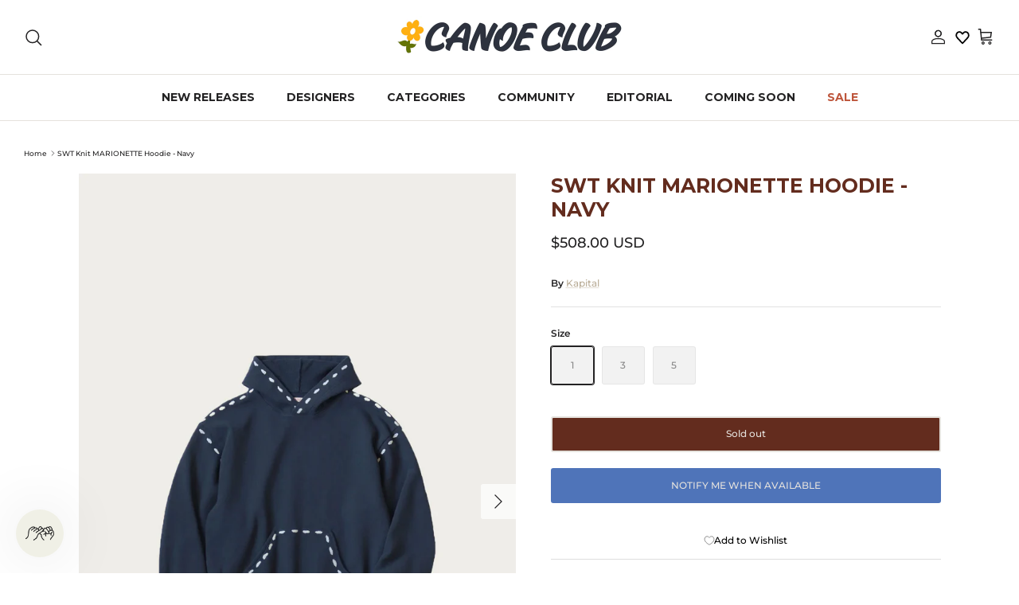

--- FILE ---
content_type: text/html; charset=utf-8
request_url: https://shopcanoeclub.com/products/swt-knit-marionette-hoodie-navy
body_size: 41614
content:
<!DOCTYPE html><html lang="en" dir="ltr">
  

<head>
	<script src="//shopcanoeclub.com/cdn/shop/files/pandectes-rules.js?v=1188538057383787463"></script>
	
	
	
	
	
	
	
	
	
<meta name="google-site-verification" content="zjqQN497310jaHlbb0dYbhDHE5Cl7MmFFgJ-BgQzQv4" />
	
  <!-- Symmetry 6.0.3 -->

  <title>
    Kapital SWT Knit MARIONETTE Hoodie | Navy | Canoe Club
  </title>
    <!-- Google Tag Manager -->
<script>(function(w,d,s,l,i){w[l]=w[l]||[];w[l].push({'gtm.start':
new Date().getTime(),event:'gtm.js'});var f=d.getElementsByTagName(s)[0],
j=d.createElement(s),dl=l!='dataLayer'?'&l='+l:'';j.async=true;j.src=
'https://www.googletagmanager.com/gtm.js?id='+i+dl;f.parentNode.insertBefore(j,f);
})(window,document,'script','dataLayer','GTM-WW34HSL');</script>
<!-- End Google Tag Manager -->

  <meta charset="utf-8" />
<meta name="viewport" content="width=device-width,initial-scale=1.0" />
<meta http-equiv="X-UA-Compatible" content="IE=edge">

<link rel="preconnect" href="https://cdn.shopify.com" crossorigin>
<link rel="preconnect" href="https://fonts.shopify.com" crossorigin>
<link rel="preconnect" href="https://monorail-edge.shopifysvc.com"><link rel="preload" as="font" href="//shopcanoeclub.com/cdn/fonts/montserrat/montserrat_n5.07ef3781d9c78c8b93c98419da7ad4fbeebb6635.woff2" type="font/woff2" crossorigin><link rel="preload" as="font" href="//shopcanoeclub.com/cdn/fonts/montserrat/montserrat_n7.3c434e22befd5c18a6b4afadb1e3d77c128c7939.woff2" type="font/woff2" crossorigin><link rel="preload" as="font" href="//shopcanoeclub.com/cdn/fonts/montserrat/montserrat_n7.3c434e22befd5c18a6b4afadb1e3d77c128c7939.woff2" type="font/woff2" crossorigin><link rel="preload" as="font" href="//shopcanoeclub.com/cdn/fonts/montserrat/montserrat_n4.81949fa0ac9fd2021e16436151e8eaa539321637.woff2" type="font/woff2" crossorigin><link rel="preload" href="//shopcanoeclub.com/cdn/shop/t/139/assets/vendor.min.js?v=11589511144441591071763496048" as="script">
<link rel="preload" href="//shopcanoeclub.com/cdn/shop/t/139/assets/theme.js?v=112054011332600179081763496048" as="script"><link rel="canonical" href="https://shopcanoeclub.com/products/swt-knit-marionette-hoodie-navy" /><link rel="icon" href="//shopcanoeclub.com/cdn/shop/files/6-_PINKY_d038dd05-b951-45ba-8eeb-9d31928ee176.png?crop=center&height=48&v=1689714957&width=48" type="image/png"><meta name="description" content="Introducing the SWT Knit MARIONETTE Hoodie in classic navy. Made of cozy fleece material, it features wide and rounded stitching for added texture. The flocked print adds a subtle touch of style to this comfortable and practical hooded sweatshirt. Stay warm and stylish this season with this must-have hoodie. 100% Cotto">
<style>
    @font-face {
  font-family: Montserrat;
  font-weight: 500;
  font-style: normal;
  font-display: fallback;
  src: url("//shopcanoeclub.com/cdn/fonts/montserrat/montserrat_n5.07ef3781d9c78c8b93c98419da7ad4fbeebb6635.woff2") format("woff2"),
       url("//shopcanoeclub.com/cdn/fonts/montserrat/montserrat_n5.adf9b4bd8b0e4f55a0b203cdd84512667e0d5e4d.woff") format("woff");
}

    @font-face {
  font-family: Montserrat;
  font-weight: 700;
  font-style: normal;
  font-display: fallback;
  src: url("//shopcanoeclub.com/cdn/fonts/montserrat/montserrat_n7.3c434e22befd5c18a6b4afadb1e3d77c128c7939.woff2") format("woff2"),
       url("//shopcanoeclub.com/cdn/fonts/montserrat/montserrat_n7.5d9fa6e2cae713c8fb539a9876489d86207fe957.woff") format("woff");
}

    @font-face {
  font-family: Montserrat;
  font-weight: 500;
  font-style: normal;
  font-display: fallback;
  src: url("//shopcanoeclub.com/cdn/fonts/montserrat/montserrat_n5.07ef3781d9c78c8b93c98419da7ad4fbeebb6635.woff2") format("woff2"),
       url("//shopcanoeclub.com/cdn/fonts/montserrat/montserrat_n5.adf9b4bd8b0e4f55a0b203cdd84512667e0d5e4d.woff") format("woff");
}

    @font-face {
  font-family: Montserrat;
  font-weight: 500;
  font-style: italic;
  font-display: fallback;
  src: url("//shopcanoeclub.com/cdn/fonts/montserrat/montserrat_i5.d3a783eb0cc26f2fda1e99d1dfec3ebaea1dc164.woff2") format("woff2"),
       url("//shopcanoeclub.com/cdn/fonts/montserrat/montserrat_i5.76d414ea3d56bb79ef992a9c62dce2e9063bc062.woff") format("woff");
}

    @font-face {
  font-family: Montserrat;
  font-weight: 700;
  font-style: italic;
  font-display: fallback;
  src: url("//shopcanoeclub.com/cdn/fonts/montserrat/montserrat_i7.a0d4a463df4f146567d871890ffb3c80408e7732.woff2") format("woff2"),
       url("//shopcanoeclub.com/cdn/fonts/montserrat/montserrat_i7.f6ec9f2a0681acc6f8152c40921d2a4d2e1a2c78.woff") format("woff");
}

    @font-face {
  font-family: Montserrat;
  font-weight: 700;
  font-style: normal;
  font-display: fallback;
  src: url("//shopcanoeclub.com/cdn/fonts/montserrat/montserrat_n7.3c434e22befd5c18a6b4afadb1e3d77c128c7939.woff2") format("woff2"),
       url("//shopcanoeclub.com/cdn/fonts/montserrat/montserrat_n7.5d9fa6e2cae713c8fb539a9876489d86207fe957.woff") format("woff");
}

    @font-face {
  font-family: Montserrat;
  font-weight: 400;
  font-style: normal;
  font-display: fallback;
  src: url("//shopcanoeclub.com/cdn/fonts/montserrat/montserrat_n4.81949fa0ac9fd2021e16436151e8eaa539321637.woff2") format("woff2"),
       url("//shopcanoeclub.com/cdn/fonts/montserrat/montserrat_n4.a6c632ca7b62da89c3594789ba828388aac693fe.woff") format("woff");
}

    @font-face {
  font-family: Montserrat;
  font-weight: 700;
  font-style: normal;
  font-display: fallback;
  src: url("//shopcanoeclub.com/cdn/fonts/montserrat/montserrat_n7.3c434e22befd5c18a6b4afadb1e3d77c128c7939.woff2") format("woff2"),
       url("//shopcanoeclub.com/cdn/fonts/montserrat/montserrat_n7.5d9fa6e2cae713c8fb539a9876489d86207fe957.woff") format("woff");
}

    @font-face {
  font-family: Montserrat;
  font-weight: 600;
  font-style: normal;
  font-display: fallback;
  src: url("//shopcanoeclub.com/cdn/fonts/montserrat/montserrat_n6.1326b3e84230700ef15b3a29fb520639977513e0.woff2") format("woff2"),
       url("//shopcanoeclub.com/cdn/fonts/montserrat/montserrat_n6.652f051080eb14192330daceed8cd53dfdc5ead9.woff") format("woff");
}

  </style>

  <meta property="og:site_name" content="Canoe Club">
<meta property="og:url" content="https://shopcanoeclub.com/products/swt-knit-marionette-hoodie-navy">
<meta property="og:title" content="Kapital SWT Knit MARIONETTE Hoodie | Navy | Canoe Club">
<meta property="og:type" content="product">
<meta property="og:description" content="Introducing the SWT Knit MARIONETTE Hoodie in classic navy. Made of cozy fleece material, it features wide and rounded stitching for added texture. The flocked print adds a subtle touch of style to this comfortable and practical hooded sweatshirt. Stay warm and stylish this season with this must-have hoodie. 100% Cotto"><meta property="og:image" content="http://shopcanoeclub.com/cdn/shop/files/kapital-swt-knit-hoodie-marionette-hoodie-navy-1_7c3b663e-5b20-489f-974e-5527ed3d02c6_1200x1200.jpg?v=1743530698">
  <meta property="og:image:secure_url" content="https://shopcanoeclub.com/cdn/shop/files/kapital-swt-knit-hoodie-marionette-hoodie-navy-1_7c3b663e-5b20-489f-974e-5527ed3d02c6_1200x1200.jpg?v=1743530698">
  <meta property="og:image:width" content="1200">
  <meta property="og:image:height" content="1800"><meta property="og:price:amount" content="508.00">
  <meta property="og:price:currency" content="USD"><meta name="twitter:card" content="summary_large_image">
<meta name="twitter:title" content="Kapital SWT Knit MARIONETTE Hoodie | Navy | Canoe Club">
<meta name="twitter:description" content="Introducing the SWT Knit MARIONETTE Hoodie in classic navy. Made of cozy fleece material, it features wide and rounded stitching for added texture. The flocked print adds a subtle touch of style to this comfortable and practical hooded sweatshirt. Stay warm and stylish this season with this must-have hoodie. 100% Cotto">


  <link href="//shopcanoeclub.com/cdn/shop/t/139/assets/styles.css?v=136493697713649708761764694979" rel="stylesheet" type="text/css" media="all" />
<script>
    window.theme = window.theme || {};
    theme.money_format_with_product_code_preference = "\u003cspan class=money\u003e${{amount}} USD\u003c\/span\u003e";
    theme.money_format_with_cart_code_preference = "\u003cspan class=money\u003e${{amount}} USD\u003c\/span\u003e";
    theme.money_format = "\u003cspan class=money\u003e${{amount}}\u003c\/span\u003e";
    theme.strings = {
      previous: "Previous",
      next: "Next",
      addressError: "Error looking up that address",
      addressNoResults: "No results for that address",
      addressQueryLimit: "You have exceeded the Google API usage limit. Consider upgrading to a \u003ca href=\"https:\/\/developers.google.com\/maps\/premium\/usage-limits\"\u003ePremium Plan\u003c\/a\u003e.",
      authError: "There was a problem authenticating your Google Maps API Key.",
      icon_labels_left: "Left",
      icon_labels_right: "Right",
      icon_labels_down: "Down",
      icon_labels_close: "Close",
      icon_labels_plus: "Plus",
      imageSlider: "Image slider",
      cart_terms_confirmation: "You must agree to the terms and conditions before continuing.",
      cart_general_quantity_too_high: "You can only have [QUANTITY] in your cart",
      products_listing_from: "From",
      layout_live_search_see_all: "See all results",
      products_product_add_to_cart: "Add to Cart",
      products_variant_no_stock: "Sold out",
      products_variant_non_existent: "Unavailable",
      products_product_pick_a: "Pick a",
      general_navigation_menu_toggle_aria_label: "Toggle menu",
      general_accessibility_labels_close: "Close",
      products_product_added_to_cart: "Added to cart",
      general_quick_search_pages: "Pages",
      general_quick_search_no_results: "Sorry, we couldn\u0026#39;t find any results",
      collections_general_see_all_subcollections: "See all..."
    };
    theme.routes = {
      cart_url: '/cart',
      cart_add_url: '/cart/add.js',
      cart_update_url: '/cart/update.js',
      predictive_search_url: '/search/suggest'
    };
    theme.settings = {
      cart_type: "drawer",
      after_add_to_cart: "drawer",
      quickbuy_style: "button",
      avoid_orphans: true
    };
    document.documentElement.classList.add('js');
  </script>

  <script src="//shopcanoeclub.com/cdn/shop/t/139/assets/vendor.min.js?v=11589511144441591071763496048" defer="defer"></script>
  <script src="//shopcanoeclub.com/cdn/shop/t/139/assets/theme.js?v=112054011332600179081763496048" defer="defer"></script>

  <script>window.performance && window.performance.mark && window.performance.mark('shopify.content_for_header.start');</script><meta name="google-site-verification" content="lLLn_-BN2LHIESMt8_w9wfnT4xBUU3uztx_Xs5zYRNc">
<meta name="google-site-verification" content="BGaiBJwIErZPr9pKgOqh-H8SfzW6bqHR4qaS708g4dM">
<meta id="shopify-digital-wallet" name="shopify-digital-wallet" content="/16407655/digital_wallets/dialog">
<meta name="shopify-checkout-api-token" content="33ffacb3b263bb7a83f76b6da5d78335">
<meta id="in-context-paypal-metadata" data-shop-id="16407655" data-venmo-supported="false" data-environment="production" data-locale="en_US" data-paypal-v4="true" data-currency="USD">
<link rel="alternate" type="application/json+oembed" href="https://shopcanoeclub.com/products/swt-knit-marionette-hoodie-navy.oembed">
<script async="async" src="/checkouts/internal/preloads.js?locale=en-US"></script>
<link rel="preconnect" href="https://shop.app" crossorigin="anonymous">
<script async="async" src="https://shop.app/checkouts/internal/preloads.js?locale=en-US&shop_id=16407655" crossorigin="anonymous"></script>
<script id="apple-pay-shop-capabilities" type="application/json">{"shopId":16407655,"countryCode":"US","currencyCode":"USD","merchantCapabilities":["supports3DS"],"merchantId":"gid:\/\/shopify\/Shop\/16407655","merchantName":"Canoe Club","requiredBillingContactFields":["postalAddress","email","phone"],"requiredShippingContactFields":["postalAddress","email","phone"],"shippingType":"shipping","supportedNetworks":["visa","masterCard","amex","discover","elo","jcb"],"total":{"type":"pending","label":"Canoe Club","amount":"1.00"},"shopifyPaymentsEnabled":true,"supportsSubscriptions":true}</script>
<script id="shopify-features" type="application/json">{"accessToken":"33ffacb3b263bb7a83f76b6da5d78335","betas":["rich-media-storefront-analytics"],"domain":"shopcanoeclub.com","predictiveSearch":true,"shopId":16407655,"locale":"en"}</script>
<script>var Shopify = Shopify || {};
Shopify.shop = "canoe-club.myshopify.com";
Shopify.locale = "en";
Shopify.currency = {"active":"USD","rate":"1.0"};
Shopify.country = "US";
Shopify.theme = {"name":"BLACK FRIDAY SALE DESIGN UPDATE 11.18.25","id":183143235877,"schema_name":"Symmetry","schema_version":"6.0.3","theme_store_id":568,"role":"main"};
Shopify.theme.handle = "null";
Shopify.theme.style = {"id":null,"handle":null};
Shopify.cdnHost = "shopcanoeclub.com/cdn";
Shopify.routes = Shopify.routes || {};
Shopify.routes.root = "/";</script>
<script type="module">!function(o){(o.Shopify=o.Shopify||{}).modules=!0}(window);</script>
<script>!function(o){function n(){var o=[];function n(){o.push(Array.prototype.slice.apply(arguments))}return n.q=o,n}var t=o.Shopify=o.Shopify||{};t.loadFeatures=n(),t.autoloadFeatures=n()}(window);</script>
<script>
  window.ShopifyPay = window.ShopifyPay || {};
  window.ShopifyPay.apiHost = "shop.app\/pay";
  window.ShopifyPay.redirectState = null;
</script>
<script id="shop-js-analytics" type="application/json">{"pageType":"product"}</script>
<script defer="defer" async type="module" src="//shopcanoeclub.com/cdn/shopifycloud/shop-js/modules/v2/client.init-shop-cart-sync_BT-GjEfc.en.esm.js"></script>
<script defer="defer" async type="module" src="//shopcanoeclub.com/cdn/shopifycloud/shop-js/modules/v2/chunk.common_D58fp_Oc.esm.js"></script>
<script defer="defer" async type="module" src="//shopcanoeclub.com/cdn/shopifycloud/shop-js/modules/v2/chunk.modal_xMitdFEc.esm.js"></script>
<script type="module">
  await import("//shopcanoeclub.com/cdn/shopifycloud/shop-js/modules/v2/client.init-shop-cart-sync_BT-GjEfc.en.esm.js");
await import("//shopcanoeclub.com/cdn/shopifycloud/shop-js/modules/v2/chunk.common_D58fp_Oc.esm.js");
await import("//shopcanoeclub.com/cdn/shopifycloud/shop-js/modules/v2/chunk.modal_xMitdFEc.esm.js");

  window.Shopify.SignInWithShop?.initShopCartSync?.({"fedCMEnabled":true,"windoidEnabled":true});

</script>
<script defer="defer" async type="module" src="//shopcanoeclub.com/cdn/shopifycloud/shop-js/modules/v2/client.payment-terms_Ci9AEqFq.en.esm.js"></script>
<script defer="defer" async type="module" src="//shopcanoeclub.com/cdn/shopifycloud/shop-js/modules/v2/chunk.common_D58fp_Oc.esm.js"></script>
<script defer="defer" async type="module" src="//shopcanoeclub.com/cdn/shopifycloud/shop-js/modules/v2/chunk.modal_xMitdFEc.esm.js"></script>
<script type="module">
  await import("//shopcanoeclub.com/cdn/shopifycloud/shop-js/modules/v2/client.payment-terms_Ci9AEqFq.en.esm.js");
await import("//shopcanoeclub.com/cdn/shopifycloud/shop-js/modules/v2/chunk.common_D58fp_Oc.esm.js");
await import("//shopcanoeclub.com/cdn/shopifycloud/shop-js/modules/v2/chunk.modal_xMitdFEc.esm.js");

  
</script>
<script>
  window.Shopify = window.Shopify || {};
  if (!window.Shopify.featureAssets) window.Shopify.featureAssets = {};
  window.Shopify.featureAssets['shop-js'] = {"shop-cart-sync":["modules/v2/client.shop-cart-sync_DZOKe7Ll.en.esm.js","modules/v2/chunk.common_D58fp_Oc.esm.js","modules/v2/chunk.modal_xMitdFEc.esm.js"],"init-fed-cm":["modules/v2/client.init-fed-cm_B6oLuCjv.en.esm.js","modules/v2/chunk.common_D58fp_Oc.esm.js","modules/v2/chunk.modal_xMitdFEc.esm.js"],"shop-cash-offers":["modules/v2/client.shop-cash-offers_D2sdYoxE.en.esm.js","modules/v2/chunk.common_D58fp_Oc.esm.js","modules/v2/chunk.modal_xMitdFEc.esm.js"],"shop-login-button":["modules/v2/client.shop-login-button_QeVjl5Y3.en.esm.js","modules/v2/chunk.common_D58fp_Oc.esm.js","modules/v2/chunk.modal_xMitdFEc.esm.js"],"pay-button":["modules/v2/client.pay-button_DXTOsIq6.en.esm.js","modules/v2/chunk.common_D58fp_Oc.esm.js","modules/v2/chunk.modal_xMitdFEc.esm.js"],"shop-button":["modules/v2/client.shop-button_DQZHx9pm.en.esm.js","modules/v2/chunk.common_D58fp_Oc.esm.js","modules/v2/chunk.modal_xMitdFEc.esm.js"],"avatar":["modules/v2/client.avatar_BTnouDA3.en.esm.js"],"init-windoid":["modules/v2/client.init-windoid_CR1B-cfM.en.esm.js","modules/v2/chunk.common_D58fp_Oc.esm.js","modules/v2/chunk.modal_xMitdFEc.esm.js"],"init-shop-for-new-customer-accounts":["modules/v2/client.init-shop-for-new-customer-accounts_C_vY_xzh.en.esm.js","modules/v2/client.shop-login-button_QeVjl5Y3.en.esm.js","modules/v2/chunk.common_D58fp_Oc.esm.js","modules/v2/chunk.modal_xMitdFEc.esm.js"],"init-shop-email-lookup-coordinator":["modules/v2/client.init-shop-email-lookup-coordinator_BI7n9ZSv.en.esm.js","modules/v2/chunk.common_D58fp_Oc.esm.js","modules/v2/chunk.modal_xMitdFEc.esm.js"],"init-shop-cart-sync":["modules/v2/client.init-shop-cart-sync_BT-GjEfc.en.esm.js","modules/v2/chunk.common_D58fp_Oc.esm.js","modules/v2/chunk.modal_xMitdFEc.esm.js"],"shop-toast-manager":["modules/v2/client.shop-toast-manager_DiYdP3xc.en.esm.js","modules/v2/chunk.common_D58fp_Oc.esm.js","modules/v2/chunk.modal_xMitdFEc.esm.js"],"init-customer-accounts":["modules/v2/client.init-customer-accounts_D9ZNqS-Q.en.esm.js","modules/v2/client.shop-login-button_QeVjl5Y3.en.esm.js","modules/v2/chunk.common_D58fp_Oc.esm.js","modules/v2/chunk.modal_xMitdFEc.esm.js"],"init-customer-accounts-sign-up":["modules/v2/client.init-customer-accounts-sign-up_iGw4briv.en.esm.js","modules/v2/client.shop-login-button_QeVjl5Y3.en.esm.js","modules/v2/chunk.common_D58fp_Oc.esm.js","modules/v2/chunk.modal_xMitdFEc.esm.js"],"shop-follow-button":["modules/v2/client.shop-follow-button_CqMgW2wH.en.esm.js","modules/v2/chunk.common_D58fp_Oc.esm.js","modules/v2/chunk.modal_xMitdFEc.esm.js"],"checkout-modal":["modules/v2/client.checkout-modal_xHeaAweL.en.esm.js","modules/v2/chunk.common_D58fp_Oc.esm.js","modules/v2/chunk.modal_xMitdFEc.esm.js"],"shop-login":["modules/v2/client.shop-login_D91U-Q7h.en.esm.js","modules/v2/chunk.common_D58fp_Oc.esm.js","modules/v2/chunk.modal_xMitdFEc.esm.js"],"lead-capture":["modules/v2/client.lead-capture_BJmE1dJe.en.esm.js","modules/v2/chunk.common_D58fp_Oc.esm.js","modules/v2/chunk.modal_xMitdFEc.esm.js"],"payment-terms":["modules/v2/client.payment-terms_Ci9AEqFq.en.esm.js","modules/v2/chunk.common_D58fp_Oc.esm.js","modules/v2/chunk.modal_xMitdFEc.esm.js"]};
</script>
<script>(function() {
  var isLoaded = false;
  function asyncLoad() {
    if (isLoaded) return;
    isLoaded = true;
    var urls = ["\/\/code.tidio.co\/hqeu06alcuav7tqlmslompyzyqnwwzzz.js?shop=canoe-club.myshopify.com","https:\/\/shopify.covet.pics\/covet-pics-widget-inject.js?shop=canoe-club.myshopify.com","https:\/\/www.klarnapayments.com\/assets\/upstream.js?shop=canoe-club.myshopify.com","https:\/\/services.nofraud.com\/js\/device.js?shop=canoe-club.myshopify.com","https:\/\/str.rise-ai.com\/?shop=canoe-club.myshopify.com","https:\/\/strn.rise-ai.com\/?shop=canoe-club.myshopify.com","https:\/\/cdn.attn.tv\/canoeclub\/dtag.js?shop=canoe-club.myshopify.com","https:\/\/cdn.attn.tv\/canoeclub\/dtag.js?shop=canoe-club.myshopify.com","https:\/\/cdn.hextom.com\/js\/quickannouncementbar.js?shop=canoe-club.myshopify.com","https:\/\/s3.eu-west-1.amazonaws.com\/production-klarna-il-shopify-osm\/0b7fe7c4a98ef8166eeafee767bc667686567a25\/canoe-club.myshopify.com-1764174840150.js?shop=canoe-club.myshopify.com"];
    for (var i = 0; i < urls.length; i++) {
      var s = document.createElement('script');
      s.type = 'text/javascript';
      s.async = true;
      s.src = urls[i];
      var x = document.getElementsByTagName('script')[0];
      x.parentNode.insertBefore(s, x);
    }
  };
  if(window.attachEvent) {
    window.attachEvent('onload', asyncLoad);
  } else {
    window.addEventListener('load', asyncLoad, false);
  }
})();</script>
<script id="__st">var __st={"a":16407655,"offset":-25200,"reqid":"ce2856ee-a58a-4af0-9867-ee6de5e4a248-1769068243","pageurl":"shopcanoeclub.com\/products\/swt-knit-marionette-hoodie-navy","u":"805eccbd7bd4","p":"product","rtyp":"product","rid":9349010227493};</script>
<script>window.ShopifyPaypalV4VisibilityTracking = true;</script>
<script id="captcha-bootstrap">!function(){'use strict';const t='contact',e='account',n='new_comment',o=[[t,t],['blogs',n],['comments',n],[t,'customer']],c=[[e,'customer_login'],[e,'guest_login'],[e,'recover_customer_password'],[e,'create_customer']],r=t=>t.map((([t,e])=>`form[action*='/${t}']:not([data-nocaptcha='true']) input[name='form_type'][value='${e}']`)).join(','),a=t=>()=>t?[...document.querySelectorAll(t)].map((t=>t.form)):[];function s(){const t=[...o],e=r(t);return a(e)}const i='password',u='form_key',d=['recaptcha-v3-token','g-recaptcha-response','h-captcha-response',i],f=()=>{try{return window.sessionStorage}catch{return}},m='__shopify_v',_=t=>t.elements[u];function p(t,e,n=!1){try{const o=window.sessionStorage,c=JSON.parse(o.getItem(e)),{data:r}=function(t){const{data:e,action:n}=t;return t[m]||n?{data:e,action:n}:{data:t,action:n}}(c);for(const[e,n]of Object.entries(r))t.elements[e]&&(t.elements[e].value=n);n&&o.removeItem(e)}catch(o){console.error('form repopulation failed',{error:o})}}const l='form_type',E='cptcha';function T(t){t.dataset[E]=!0}const w=window,h=w.document,L='Shopify',v='ce_forms',y='captcha';let A=!1;((t,e)=>{const n=(g='f06e6c50-85a8-45c8-87d0-21a2b65856fe',I='https://cdn.shopify.com/shopifycloud/storefront-forms-hcaptcha/ce_storefront_forms_captcha_hcaptcha.v1.5.2.iife.js',D={infoText:'Protected by hCaptcha',privacyText:'Privacy',termsText:'Terms'},(t,e,n)=>{const o=w[L][v],c=o.bindForm;if(c)return c(t,g,e,D).then(n);var r;o.q.push([[t,g,e,D],n]),r=I,A||(h.body.append(Object.assign(h.createElement('script'),{id:'captcha-provider',async:!0,src:r})),A=!0)});var g,I,D;w[L]=w[L]||{},w[L][v]=w[L][v]||{},w[L][v].q=[],w[L][y]=w[L][y]||{},w[L][y].protect=function(t,e){n(t,void 0,e),T(t)},Object.freeze(w[L][y]),function(t,e,n,w,h,L){const[v,y,A,g]=function(t,e,n){const i=e?o:[],u=t?c:[],d=[...i,...u],f=r(d),m=r(i),_=r(d.filter((([t,e])=>n.includes(e))));return[a(f),a(m),a(_),s()]}(w,h,L),I=t=>{const e=t.target;return e instanceof HTMLFormElement?e:e&&e.form},D=t=>v().includes(t);t.addEventListener('submit',(t=>{const e=I(t);if(!e)return;const n=D(e)&&!e.dataset.hcaptchaBound&&!e.dataset.recaptchaBound,o=_(e),c=g().includes(e)&&(!o||!o.value);(n||c)&&t.preventDefault(),c&&!n&&(function(t){try{if(!f())return;!function(t){const e=f();if(!e)return;const n=_(t);if(!n)return;const o=n.value;o&&e.removeItem(o)}(t);const e=Array.from(Array(32),(()=>Math.random().toString(36)[2])).join('');!function(t,e){_(t)||t.append(Object.assign(document.createElement('input'),{type:'hidden',name:u})),t.elements[u].value=e}(t,e),function(t,e){const n=f();if(!n)return;const o=[...t.querySelectorAll(`input[type='${i}']`)].map((({name:t})=>t)),c=[...d,...o],r={};for(const[a,s]of new FormData(t).entries())c.includes(a)||(r[a]=s);n.setItem(e,JSON.stringify({[m]:1,action:t.action,data:r}))}(t,e)}catch(e){console.error('failed to persist form',e)}}(e),e.submit())}));const S=(t,e)=>{t&&!t.dataset[E]&&(n(t,e.some((e=>e===t))),T(t))};for(const o of['focusin','change'])t.addEventListener(o,(t=>{const e=I(t);D(e)&&S(e,y())}));const B=e.get('form_key'),M=e.get(l),P=B&&M;t.addEventListener('DOMContentLoaded',(()=>{const t=y();if(P)for(const e of t)e.elements[l].value===M&&p(e,B);[...new Set([...A(),...v().filter((t=>'true'===t.dataset.shopifyCaptcha))])].forEach((e=>S(e,t)))}))}(h,new URLSearchParams(w.location.search),n,t,e,['guest_login'])})(!0,!0)}();</script>
<script integrity="sha256-4kQ18oKyAcykRKYeNunJcIwy7WH5gtpwJnB7kiuLZ1E=" data-source-attribution="shopify.loadfeatures" defer="defer" src="//shopcanoeclub.com/cdn/shopifycloud/storefront/assets/storefront/load_feature-a0a9edcb.js" crossorigin="anonymous"></script>
<script crossorigin="anonymous" defer="defer" src="//shopcanoeclub.com/cdn/shopifycloud/storefront/assets/shopify_pay/storefront-65b4c6d7.js?v=20250812"></script>
<script data-source-attribution="shopify.dynamic_checkout.dynamic.init">var Shopify=Shopify||{};Shopify.PaymentButton=Shopify.PaymentButton||{isStorefrontPortableWallets:!0,init:function(){window.Shopify.PaymentButton.init=function(){};var t=document.createElement("script");t.src="https://shopcanoeclub.com/cdn/shopifycloud/portable-wallets/latest/portable-wallets.en.js",t.type="module",document.head.appendChild(t)}};
</script>
<script data-source-attribution="shopify.dynamic_checkout.buyer_consent">
  function portableWalletsHideBuyerConsent(e){var t=document.getElementById("shopify-buyer-consent"),n=document.getElementById("shopify-subscription-policy-button");t&&n&&(t.classList.add("hidden"),t.setAttribute("aria-hidden","true"),n.removeEventListener("click",e))}function portableWalletsShowBuyerConsent(e){var t=document.getElementById("shopify-buyer-consent"),n=document.getElementById("shopify-subscription-policy-button");t&&n&&(t.classList.remove("hidden"),t.removeAttribute("aria-hidden"),n.addEventListener("click",e))}window.Shopify?.PaymentButton&&(window.Shopify.PaymentButton.hideBuyerConsent=portableWalletsHideBuyerConsent,window.Shopify.PaymentButton.showBuyerConsent=portableWalletsShowBuyerConsent);
</script>
<script data-source-attribution="shopify.dynamic_checkout.cart.bootstrap">document.addEventListener("DOMContentLoaded",(function(){function t(){return document.querySelector("shopify-accelerated-checkout-cart, shopify-accelerated-checkout")}if(t())Shopify.PaymentButton.init();else{new MutationObserver((function(e,n){t()&&(Shopify.PaymentButton.init(),n.disconnect())})).observe(document.body,{childList:!0,subtree:!0})}}));
</script>
<link id="shopify-accelerated-checkout-styles" rel="stylesheet" media="screen" href="https://shopcanoeclub.com/cdn/shopifycloud/portable-wallets/latest/accelerated-checkout-backwards-compat.css" crossorigin="anonymous">
<style id="shopify-accelerated-checkout-cart">
        #shopify-buyer-consent {
  margin-top: 1em;
  display: inline-block;
  width: 100%;
}

#shopify-buyer-consent.hidden {
  display: none;
}

#shopify-subscription-policy-button {
  background: none;
  border: none;
  padding: 0;
  text-decoration: underline;
  font-size: inherit;
  cursor: pointer;
}

#shopify-subscription-policy-button::before {
  box-shadow: none;
}

      </style>
<script id="sections-script" data-sections="product-recommendations" defer="defer" src="//shopcanoeclub.com/cdn/shop/t/139/compiled_assets/scripts.js?v=25611"></script>
<script>window.performance && window.performance.mark && window.performance.mark('shopify.content_for_header.end');</script>

        <!-- SlideRule Script Start -->
        <script name="sliderule-tracking" data-ot-ignore>
(function(){
	slideruleData = {
    "version":"v0.0.1",
    "referralExclusion":"/(paypal|visa|MasterCard|clicksafe|arcot\.com|geschuetzteinkaufen|checkout\.shopify\.com|checkout\.rechargeapps\.com|portal\.afterpay\.com|payfort)/",
    "googleSignals":true,
    "anonymizeIp":true,
    "productClicks":true,
    "persistentUserId":true,
    "hideBranding":false,
    "ecommerce":{"currencyCode":"USD",
    "impressions":[]},
    "pageType":"product",
	"destinations":{"google_analytics_4":{"measurementIds":["G-FWT4MMSSEZ"]}},
    "cookieUpdate":true
	}

	
		slideruleData.themeMode = "live"
	

	


	
	})();
</script>
<script async type="text/javascript" src=https://files.slideruletools.com/eluredils-g.js></script>
        <!-- SlideRule Script End -->

  <script type="text/javascript">
    (function(c,l,a,r,i,t,y){
        c[a]=c[a]||function(){(c[a].q=c[a].q||[]).push(arguments)};
        t=l.createElement(r);t.async=1;t.src="https://www.clarity.ms/tag/"+i;
        y=l.getElementsByTagName(r)[0];y.parentNode.insertBefore(t,y);
    })(window, document, "clarity", "script", "py3k0qtcbm");
</script>

  

  
<!-- BEGIN app block: shopify://apps/pandectes-gdpr/blocks/banner/58c0baa2-6cc1-480c-9ea6-38d6d559556a -->
  
    
      <!-- TCF is active, scripts are loaded above -->
      
        <script>
          if (!window.PandectesRulesSettings) {
            window.PandectesRulesSettings = {"store":{"id":16407655,"adminMode":false,"headless":false,"storefrontRootDomain":"","checkoutRootDomain":"","storefrontAccessToken":""},"banner":{"revokableTrigger":false,"cookiesBlockedByDefault":"0","hybridStrict":false,"isActive":true},"geolocation":{"brOnly":false,"caOnly":false,"euOnly":false,"jpOnly":false,"thOnly":false,"canadaOnly":false,"globalVisibility":true},"blocker":{"isActive":false,"googleConsentMode":{"isActive":false,"id":"","analyticsId":"","adStorageCategory":4,"analyticsStorageCategory":2,"functionalityStorageCategory":1,"personalizationStorageCategory":1,"securityStorageCategory":0,"customEvent":true,"redactData":true,"urlPassthrough":false},"facebookPixel":{"isActive":false,"id":"","ldu":false},"microsoft":{},"clarity":{},"rakuten":{"isActive":false,"cmp":false,"ccpa":false},"gpcIsActive":false,"defaultBlocked":0,"patterns":{"whiteList":[],"blackList":{"1":[],"2":[],"4":[],"8":[]},"iframesWhiteList":[],"iframesBlackList":{"1":[],"2":[],"4":[],"8":[]},"beaconsWhiteList":[],"beaconsBlackList":{"1":[],"2":[],"4":[],"8":[]}}}};
            const rulesScript = document.createElement('script');
            window.PandectesRulesSettings.auto = true;
            rulesScript.src = "https://cdn.shopify.com/extensions/019be439-d987-77f1-acec-51375980d6df/gdpr-241/assets/pandectes-rules.js";
            const firstChild = document.head.firstChild;
            document.head.insertBefore(rulesScript, firstChild);
          }
        </script>
      
      <script>
        
          window.PandectesSettings = {"store":{"id":16407655,"plan":"plus","theme":"LABOR DAY SALE DESIGN UPDATE 8.28.25","primaryLocale":"en","adminMode":false,"headless":false,"storefrontRootDomain":"","checkoutRootDomain":"","storefrontAccessToken":""},"tsPublished":1756483934,"declaration":{"showPurpose":false,"showProvider":false,"declIntroText":"We use cookies to optimize website functionality, analyze the performance, and provide personalized experience to you. Some cookies are essential to make the website operate and function correctly. Those cookies cannot be disabled. In this window you can manage your preference of cookies.","showDateGenerated":true},"language":{"unpublished":[],"languageMode":"Single","fallbackLanguage":"en","languageDetection":"browser","languagesSupported":[]},"texts":{"managed":{"headerText":{"en":"We respect your privacy"},"consentText":{"en":"This website uses cookies to ensure you get the best experience."},"linkText":{"en":"Learn more"},"imprintText":{"en":"Imprint"},"googleLinkText":{"en":"Google's Privacy Terms"},"allowButtonText":{"en":"Accept"},"denyButtonText":{"en":"Decline"},"dismissButtonText":{"en":"Ok"},"leaveSiteButtonText":{"en":"Leave this site"},"preferencesButtonText":{"en":"Preferences"},"cookiePolicyText":{"en":"Cookie policy"},"preferencesPopupTitleText":{"en":"Manage consent preferences"},"preferencesPopupIntroText":{"en":"We use cookies to optimize website functionality, analyze the performance, and provide personalized experience to you. Some cookies are essential to make the website operate and function correctly. Those cookies cannot be disabled. In this window you can manage your preference of cookies."},"preferencesPopupSaveButtonText":{"en":"Save preferences"},"preferencesPopupCloseButtonText":{"en":"Close"},"preferencesPopupAcceptAllButtonText":{"en":"Accept all"},"preferencesPopupRejectAllButtonText":{"en":"Reject all"},"cookiesDetailsText":{"en":"Cookies details"},"preferencesPopupAlwaysAllowedText":{"en":"Always allowed"},"accessSectionParagraphText":{"en":"You have the right to request access to your data at any time."},"accessSectionTitleText":{"en":"Data portability"},"accessSectionAccountInfoActionText":{"en":"Personal data"},"accessSectionDownloadReportActionText":{"en":"Request export"},"accessSectionGDPRRequestsActionText":{"en":"Data subject requests"},"accessSectionOrdersRecordsActionText":{"en":"Orders"},"rectificationSectionParagraphText":{"en":"You have the right to request your data to be updated whenever you think it is appropriate."},"rectificationSectionTitleText":{"en":"Data Rectification"},"rectificationCommentPlaceholder":{"en":"Describe what you want to be updated"},"rectificationCommentValidationError":{"en":"Comment is required"},"rectificationSectionEditAccountActionText":{"en":"Request an update"},"erasureSectionTitleText":{"en":"Right to be forgotten"},"erasureSectionParagraphText":{"en":"You have the right to ask all your data to be erased. After that, you will no longer be able to access your account."},"erasureSectionRequestDeletionActionText":{"en":"Request personal data deletion"},"consentDate":{"en":"Consent date"},"consentId":{"en":"Consent ID"},"consentSectionChangeConsentActionText":{"en":"Change consent preference"},"consentSectionConsentedText":{"en":"You consented to the cookies policy of this website on"},"consentSectionNoConsentText":{"en":"You have not consented to the cookies policy of this website."},"consentSectionTitleText":{"en":"Your cookie consent"},"consentStatus":{"en":"Consent preference"},"confirmationFailureMessage":{"en":"Your request was not verified. Please try again and if problem persists, contact store owner for assistance"},"confirmationFailureTitle":{"en":"A problem occurred"},"confirmationSuccessMessage":{"en":"We will soon get back to you as to your request."},"confirmationSuccessTitle":{"en":"Your request is verified"},"guestsSupportEmailFailureMessage":{"en":"Your request was not submitted. Please try again and if problem persists, contact store owner for assistance."},"guestsSupportEmailFailureTitle":{"en":"A problem occurred"},"guestsSupportEmailPlaceholder":{"en":"E-mail address"},"guestsSupportEmailSuccessMessage":{"en":"If you are registered as a customer of this store, you will soon receive an email with instructions on how to proceed."},"guestsSupportEmailSuccessTitle":{"en":"Thank you for your request"},"guestsSupportEmailValidationError":{"en":"Email is not valid"},"guestsSupportInfoText":{"en":"Please login with your customer account to further proceed."},"submitButton":{"en":"Submit"},"submittingButton":{"en":"Submitting..."},"cancelButton":{"en":"Cancel"},"declIntroText":{"en":"We use cookies to optimize website functionality, analyze the performance, and provide personalized experience to you. Some cookies are essential to make the website operate and function correctly. Those cookies cannot be disabled. In this window you can manage your preference of cookies."},"declName":{"en":"Name"},"declPurpose":{"en":"Purpose"},"declType":{"en":"Type"},"declRetention":{"en":"Retention"},"declProvider":{"en":"Provider"},"declFirstParty":{"en":"First-party"},"declThirdParty":{"en":"Third-party"},"declSeconds":{"en":"seconds"},"declMinutes":{"en":"minutes"},"declHours":{"en":"hours"},"declDays":{"en":"days"},"declMonths":{"en":"months"},"declYears":{"en":"years"},"declSession":{"en":"Session"},"declDomain":{"en":"Domain"},"declPath":{"en":"Path"}},"categories":{"strictlyNecessaryCookiesTitleText":{"en":"Strictly necessary cookies"},"strictlyNecessaryCookiesDescriptionText":{"en":"These cookies are essential in order to enable you to move around the website and use its features, such as accessing secure areas of the website. The website cannot function properly without these cookies."},"functionalityCookiesTitleText":{"en":"Functional cookies"},"functionalityCookiesDescriptionText":{"en":"These cookies enable the site to provide enhanced functionality and personalisation. They may be set by us or by third party providers whose services we have added to our pages. If you do not allow these cookies then some or all of these services may not function properly."},"performanceCookiesTitleText":{"en":"Performance cookies"},"performanceCookiesDescriptionText":{"en":"These cookies enable us to monitor and improve the performance of our website. For example, they allow us to count visits, identify traffic sources and see which parts of the site are most popular."},"targetingCookiesTitleText":{"en":"Targeting cookies"},"targetingCookiesDescriptionText":{"en":"These cookies may be set through our site by our advertising partners. They may be used by those companies to build a profile of your interests and show you relevant adverts on other sites.    They do not store directly personal information, but are based on uniquely identifying your browser and internet device. If you do not allow these cookies, you will experience less targeted advertising."},"unclassifiedCookiesTitleText":{"en":"Unclassified cookies"},"unclassifiedCookiesDescriptionText":{"en":"Unclassified cookies are cookies that we are in the process of classifying, together with the providers of individual cookies."}},"auto":{}},"library":{"previewMode":false,"fadeInTimeout":0,"defaultBlocked":0,"showLink":true,"showImprintLink":false,"showGoogleLink":false,"enabled":true,"cookie":{"expiryDays":365,"secure":true,"domain":""},"dismissOnScroll":false,"dismissOnWindowClick":false,"dismissOnTimeout":false,"palette":{"popup":{"background":"#F0F0E6","backgroundForCalculations":{"a":1,"b":230,"g":240,"r":240},"text":"#232223"},"button":{"background":"#4F74B9","backgroundForCalculations":{"a":1,"b":185,"g":116,"r":79},"text":"#F0F0E6","textForCalculation":{"a":1,"b":230,"g":240,"r":240},"border":"transparent"}},"content":{"href":"https://shopcanoeclub.com/policies/privacy-policy","imprintHref":"/","close":"&#10005;","target":"_blank","logo":""},"window":"<div role=\"dialog\" aria-label=\"{{header}}\" aria-describedby=\"cookieconsent:desc\" id=\"pandectes-banner\" class=\"cc-window-wrapper cc-bottom-center-wrapper\"><div class=\"pd-cookie-banner-window cc-window {{classes}}\"><!--googleoff: all-->{{children}}<!--googleon: all--></div></div>","compliance":{"custom":"<div class=\"cc-compliance cc-highlight\">{{preferences}}{{allow}}</div>"},"type":"custom","layouts":{"basic":"{{messagelink}}{{compliance}}{{close}}"},"position":"bottom-center","theme":"edgeless","revokable":false,"animateRevokable":false,"revokableReset":false,"revokableLogoUrl":"https://canoe-club.myshopify.com/cdn/shop/files/pandectes-reopen-logo.png","revokablePlacement":"bottom-left","revokableMarginHorizontal":15,"revokableMarginVertical":15,"static":false,"autoAttach":true,"hasTransition":true,"blacklistPage":[""],"elements":{"close":"<button aria-label=\"Close\" type=\"button\" class=\"cc-close\">{{close}}</button>","dismiss":"<button type=\"button\" class=\"cc-btn cc-btn-decision cc-dismiss\">{{dismiss}}</button>","allow":"<button type=\"button\" class=\"cc-btn cc-btn-decision cc-allow\">{{allow}}</button>","deny":"<button type=\"button\" class=\"cc-btn cc-btn-decision cc-deny\">{{deny}}</button>","preferences":"<button type=\"button\" class=\"cc-btn cc-settings\" onclick=\"Pandectes.fn.openPreferences()\">{{preferences}}</button>"}},"geolocation":{"brOnly":false,"caOnly":false,"euOnly":false,"jpOnly":false,"thOnly":false,"canadaOnly":false,"globalVisibility":true},"dsr":{"guestsSupport":false,"accessSectionDownloadReportAuto":false},"banner":{"resetTs":1691427692,"extraCss":"        .cc-banner-logo {max-width: 24em!important;}    @media(min-width: 768px) {.cc-window.cc-floating{max-width: 24em!important;width: 24em!important;}}    .cc-message, .pd-cookie-banner-window .cc-header, .cc-logo {text-align: left}    .cc-window-wrapper{z-index: 2147483647;}    .cc-window{z-index: 2147483647;font-family: inherit;}    .pd-cookie-banner-window .cc-header{font-family: inherit;}    .pd-cp-ui{font-family: inherit; background-color: #F0F0E6;color:#232223;}    button.pd-cp-btn, a.pd-cp-btn{background-color:#4F74B9;color:#F0F0E6!important;}    input + .pd-cp-preferences-slider{background-color: rgba(35, 34, 35, 0.3)}    .pd-cp-scrolling-section::-webkit-scrollbar{background-color: rgba(35, 34, 35, 0.3)}    input:checked + .pd-cp-preferences-slider{background-color: rgba(35, 34, 35, 1)}    .pd-cp-scrolling-section::-webkit-scrollbar-thumb {background-color: rgba(35, 34, 35, 1)}    .pd-cp-ui-close{color:#232223;}    .pd-cp-preferences-slider:before{background-color: #F0F0E6}    .pd-cp-title:before {border-color: #232223!important}    .pd-cp-preferences-slider{background-color:#232223}    .pd-cp-toggle{color:#232223!important}    @media(max-width:699px) {.pd-cp-ui-close-top svg {fill: #232223}}    .pd-cp-toggle:hover,.pd-cp-toggle:visited,.pd-cp-toggle:active{color:#232223!important}    .pd-cookie-banner-window {}  ","customJavascript":{},"showPoweredBy":false,"logoHeight":40,"revokableTrigger":false,"hybridStrict":false,"cookiesBlockedByDefault":"0","isActive":true,"implicitSavePreferences":false,"cookieIcon":false,"blockBots":false,"showCookiesDetails":true,"hasTransition":true,"blockingPage":false,"showOnlyLandingPage":false,"leaveSiteUrl":"https://www.google.com","linkRespectStoreLang":false},"cookies":{"0":[{"name":"keep_alive","type":"http","domain":"shopcanoeclub.com","path":"/","provider":"Shopify","firstParty":true,"retention":"30 minute(s)","expires":30,"unit":"declMinutes","purpose":{"en":"Used in connection with buyer localization."}},{"name":"secure_customer_sig","type":"http","domain":"shopcanoeclub.com","path":"/","provider":"Shopify","firstParty":true,"retention":"1 year(s)","expires":1,"unit":"declYears","purpose":{"en":"Used in connection with customer login."}},{"name":"cart_currency","type":"http","domain":"shopcanoeclub.com","path":"/","provider":"Shopify","firstParty":true,"retention":"14 day(s)","expires":14,"unit":"declDays","purpose":{"en":"Used in connection with shopping cart."}},{"name":"localization","type":"http","domain":"shopcanoeclub.com","path":"/","provider":"Shopify","firstParty":true,"retention":"1 year(s)","expires":1,"unit":"declYears","purpose":{"en":"Shopify store localization"}},{"name":"shopify_pay_redirect","type":"http","domain":"shopcanoeclub.com","path":"/","provider":"Shopify","firstParty":true,"retention":"60 minute(s)","expires":60,"unit":"declMinutes","purpose":{"en":"Used in connection with checkout."}},{"name":"cart","type":"http","domain":"shopcanoeclub.com","path":"/","provider":"Shopify","firstParty":true,"retention":"14 day(s)","expires":14,"unit":"declDays","purpose":{"en":"Used in connection with shopping cart."}},{"name":"cart_ts","type":"http","domain":"shopcanoeclub.com","path":"/","provider":"Shopify","firstParty":true,"retention":"14 day(s)","expires":14,"unit":"declDays","purpose":{"en":"Used in connection with checkout."}},{"name":"_cmp_a","type":"http","domain":".shopcanoeclub.com","path":"/","provider":"Shopify","firstParty":true,"retention":"24 hour(s)","expires":24,"unit":"declHours","purpose":{"en":"Used for managing customer privacy settings."}}],"1":[],"2":[{"name":"_y","type":"http","domain":".shopcanoeclub.com","path":"/","provider":"Shopify","firstParty":true,"retention":"1 year(s)","expires":1,"unit":"declYears","purpose":{"en":"Shopify analytics."}},{"name":"_shopify_y","type":"http","domain":".shopcanoeclub.com","path":"/","provider":"Shopify","firstParty":true,"retention":"1 year(s)","expires":1,"unit":"declYears","purpose":{"en":"Shopify analytics."}},{"name":"_s","type":"http","domain":".shopcanoeclub.com","path":"/","provider":"Shopify","firstParty":true,"retention":"30 minute(s)","expires":30,"unit":"declMinutes","purpose":{"en":"Shopify analytics."}},{"name":"_landing_page","type":"http","domain":".shopcanoeclub.com","path":"/","provider":"Shopify","firstParty":true,"retention":"14 day(s)","expires":14,"unit":"declDays","purpose":{"en":"Tracks landing pages."}},{"name":"_shopify_sa_t","type":"http","domain":".shopcanoeclub.com","path":"/","provider":"Shopify","firstParty":true,"retention":"30 minute(s)","expires":30,"unit":"declMinutes","purpose":{"en":"Shopify analytics relating to marketing & referrals."}},{"name":"_shopify_sa_p","type":"http","domain":".shopcanoeclub.com","path":"/","provider":"Shopify","firstParty":true,"retention":"30 minute(s)","expires":30,"unit":"declMinutes","purpose":{"en":"Shopify analytics relating to marketing & referrals."}},{"name":"_ga","type":"http","domain":".shopcanoeclub.com","path":"/","provider":"Google","firstParty":true,"retention":"1 year(s)","expires":1,"unit":"declYears","purpose":{"en":"Cookie is set by Google Analytics with unknown functionality"}},{"name":"_ga_TC5CFRMDP9","type":"http","domain":".shopcanoeclub.com","path":"/","provider":"Google","firstParty":true,"retention":"1 year(s)","expires":1,"unit":"declYears","purpose":{"en":"Cookie is set by Google Analytics with unknown functionality"}},{"name":"_shopify_s","type":"http","domain":".shopcanoeclub.com","path":"/","provider":"Shopify","firstParty":true,"retention":"30 minute(s)","expires":30,"unit":"declMinutes","purpose":{"en":"Shopify analytics."}},{"name":"_ga_EHME3B8GW6","type":"http","domain":".shopcanoeclub.com","path":"/","provider":"Google","firstParty":true,"retention":"1 year(s)","expires":1,"unit":"declYears","purpose":{"en":"Cookie is set by Google Analytics with unknown functionality"}},{"name":"_orig_referrer","type":"http","domain":".shopcanoeclub.com","path":"/","provider":"Shopify","firstParty":true,"retention":"14 day(s)","expires":14,"unit":"declDays","purpose":{"en":"Tracks landing pages."}}],"4":[{"name":"__kla_id","type":"http","domain":"shopcanoeclub.com","path":"/","provider":"Klaviyo","firstParty":true,"retention":"1 year(s)","expires":1,"unit":"declYears","purpose":{"en":"Tracks when someone clicks through a Klaviyo email to your website"}},{"name":"_fbp","type":"http","domain":".shopcanoeclub.com","path":"/","provider":"Facebook","firstParty":true,"retention":"90 day(s)","expires":90,"unit":"declDays","purpose":{"en":"Cookie is placed by Facebook to track visits across websites."}},{"name":"_gcl_au","type":"http","domain":".shopcanoeclub.com","path":"/","provider":"Google","firstParty":true,"retention":"90 day(s)","expires":90,"unit":"declDays","purpose":{"en":"Cookie is placed by Google Tag Manager to track conversions."}},{"name":"test_cookie","type":"http","domain":".doubleclick.net","path":"/","provider":"Google","firstParty":true,"retention":"15 minute(s)","expires":15,"unit":"declMinutes","purpose":{"en":"To measure the visitors’ actions after they click through from an advert. Expires after each visit."}}],"8":[{"name":"nf3348_customer_code","type":"http","domain":".nofraud.com","path":"/","provider":"Unknown","firstParty":true,"retention":"6 hour(s)","expires":6,"unit":"declHours","purpose":{"en":""}},{"name":"nf_device","type":"http","domain":".nofraud.com","path":"/","provider":"Unknown","firstParty":true,"retention":"1 year(s)","expires":1,"unit":"declYears","purpose":{"en":""}}]},"blocker":{"isActive":false,"googleConsentMode":{"id":"","analyticsId":"","isActive":false,"adStorageCategory":4,"analyticsStorageCategory":2,"personalizationStorageCategory":1,"functionalityStorageCategory":1,"customEvent":true,"securityStorageCategory":0,"redactData":true,"urlPassthrough":false},"facebookPixel":{"id":"","isActive":false,"ldu":false},"microsoft":{},"rakuten":{"isActive":false,"cmp":false,"ccpa":false},"gpcIsActive":false,"clarity":{},"defaultBlocked":0,"patterns":{"whiteList":[],"blackList":{"1":[],"2":[],"4":[],"8":[]},"iframesWhiteList":[],"iframesBlackList":{"1":[],"2":[],"4":[],"8":[]},"beaconsWhiteList":[],"beaconsBlackList":{"1":[],"2":[],"4":[],"8":[]}}}};
        
        window.addEventListener('DOMContentLoaded', function(){
          const script = document.createElement('script');
          
            script.src = "https://cdn.shopify.com/extensions/019be439-d987-77f1-acec-51375980d6df/gdpr-241/assets/pandectes-core.js";
          
          script.defer = true;
          document.body.appendChild(script);
        })
      </script>
    
  


<!-- END app block --><!-- BEGIN app block: shopify://apps/sortd-merchandiser/blocks/app-embed/5176d6ef-993f-4869-ba24-87a0a6bedcf9 -->


<script>
window.cmPercents = {
  'product_card_view': 100,
  'product_view': 100,
  'collection_view': 100,
  'product_add': 100,
  'enabled': true,
  'product_card_selector': '[role="main"] a[href*="/products"], #main a[href*="/products"], main a[href*="/products"], #shopify-section-collection-template a[href*="/products"], .collection-matrix.product-list a[href*="/products"]',
  'cart_url': '/cart',
  'store': 'canoe-club.myshopify.com',
  'submit': '[type="submit"]',
  'root_locale': '/',
  'root': '/',
  'collection_url': '',
  'collection_handle': '',
  'collection_id': null,
  'permissions': 123,
};

window.cmTesting = {
  'tests': '[]',
  'collection_route': '/collections',
  'variantA': '',
  'variantB': '',
  'collection_handle': '',
  'canonical_enabled': false
};

if(!(window.cmPercents.permissions != 123 && sessionStorage.getItem('themePermissions') != 'true')) {
  sessionStorage.setItem('cmTests', window.cmTesting.tests);
}
</script>



<script>
var cmInserted=function(){"use strict";var m=100,t=!1,u="animationName",d="",n="Webkit Moz O ms Khtml".split(" "),e="",i=document.createElement("div"),s={strictlyNew:!0,timeout:20,addImportant:!1};if(i.style.animationName&&(t=!0),!1===t)for(var o=0;o<n.length;o++)if(void 0!==i.style[n[o]+"AnimationName"]){e=n[o],u=e+"AnimationName",d="-"+e.toLowerCase()+"-",t=!0;break}function c(t){return s.strictlyNew&&!0===t.QinsQ}function r(t,n){function e(t){t.animationName!==o&&t[u]!==o||c(t.target)||n(t.target)}var i,o="insQ_"+m++,r=s.addImportant?" !important":"";(i=document.createElement("style")).innerHTML="@"+d+"keyframes "+o+" {  from {  outline: 1px solid transparent  } to {  outline: 0px solid transparent }  }\n"+t+" { animation-duration: 0.001s"+r+"; animation-name: "+o+r+"; "+d+"animation-duration: 0.001s"+r+"; "+d+"animation-name: "+o+r+";  } ",document.head.appendChild(i);var a=setTimeout(function(){document.addEventListener("animationstart",e,!1),document.addEventListener("MSAnimationStart",e,!1),document.addEventListener("webkitAnimationStart",e,!1)},s.timeout);return{destroy:function(){clearTimeout(a),i&&(document.head.removeChild(i),i=null),document.removeEventListener("animationstart",e),document.removeEventListener("MSAnimationStart",e),document.removeEventListener("webkitAnimationStart",e)}}}function a(t){t.QinsQ=!0}function f(t){if(t)for(a(t),t=t.firstChild;t;t=t.nextSibling)void 0!==t&&1===t.nodeType&&f(t)}function l(t,n){var e,i=[],o=function(){clearTimeout(e),e=setTimeout(function(){i.forEach(f),n(i),i=[]},10)};return r(t,function(t){if(!c(t)){a(t);var n=function t(n){return c(n.parentNode)||"BODY"===n.nodeName?n:t(n.parentNode)}(t);i.indexOf(n)<0&&i.push(n),o()}})}function v(n){return!(!t||!n.match(/[^{}]/))&&(s.strictlyNew&&f(document.body),{every:function(t){return r(n,t)},summary:function(t){return l(n,t)}})}return v.config=function(t){for(var n in t)t.hasOwnProperty(n)&&(s[n]=t[n])},v}();"undefined"!=typeof module&&void 0!==module.exports&&(module.exports=cmInserted);
function cmX(){for(var e=(navigator.userAgent||"").toLowerCase(),t=[/bot/,/crawl/,/spider/,/slurp/,/curl/,/wget/,/python-requests/,/axios/,/feedfetcher/,/ia_archiver/,/facebookexternalhit/,/facebot/,/google web preview/,/googlebot/,/bingpreview/,/bingbot/,/duckduckbot/,/baiduspider/,/yandex/,/sogou/,/exabot/,/dotbot/,/msnbot/,/yahoo/,/adsbot/,/mediapartners google/,/developers google/,/embedly/,/quora link preview/,/rogerbot/,/applebot/,/tweetmemebot/,/ahrefsbot/,/semrush/,/mj12bot/,/uptimerobot/,/screamingfrog/,/pinterest/,/whatsapp/,/telegrambot/,/vkshare/,/slackbot/,/discordbot/,/flipboard/,/preview/,/phantomjs/,/headless/,/prerender/,/metauri/,/node-superagent/,/python-urllib/,/java\/[0-9\.]+/,/lighthouse/,/chrome-lighthouse/,/pagespeed/,/yadirectfetcher/,/mailru\//,/daum[ /]/,/gomezagent/,/pingdom/,/rigor/,/postman/,/firephp/,/wappalyzer/,/whatcms\//,/zgrab/,/webglance/,/webkit2png/,/analyzer/,/virtuoso/,/pageburst/,/gozilla\//,/cloudflare/,/cf-network/,/cf-edge/,/cf-connecting-ip/],r=0;r<t.length;r++)if(t[r].test(e))return!0;if(navigator.webdriver||!navigator.languages||0===navigator.languages.length||e.indexOf("headlesschrome")>=0||window._phantom||window.__nightmare||window.callPhantom)return!0;try{if("undefined"!=typeof screen&&window.innerHeight&&screen.height-window.innerHeight<0)return!0}catch(s){}return!1}class CMUtils{constructor(){}saveId(){window?.cmPercents?.collection_id&&sessionStorage.setItem("collectionReferrerId",JSON.stringify({[window.location.href.split("?")[0]]:window.cmPercents.collection_id}))}anyNotFoundIds(e,t){if(void 0!==t){for(let r=0;r<e.length;r++)if(!t[decodeURIComponent(e[r].split("/products/")[1])])return!0}return!1}fetchRedirectedURL(e){return new Promise((t,r)=>{let s=new XMLHttpRequest;s.open("GET",e,!0),s.onload=()=>{200===s.status?t(s.responseURL):r(Error("Failed to fetch redirected URL"))},s.onerror=()=>r(Error("Network error")),s.send()})}filteredProductCards(e,t,r){let s;try{s=JSON.parse(sessionStorage.getItem("viewedProductCards")||'{"cards":[]}')||{cards:[]}}catch(n){s={cards:[]}}let o=[...s.cards];e=[...new Set(e||[])];let i=e.filter(e=>{try{if(e&&e.includes("/products/")&&!s.cards.includes(e.split("/products/")[1].split("?")[0]))return o.push(e.split("/products/")[1].split("?")[0]),!0}catch(t){return!1}});if(sessionStorage.setItem("viewedProductCards",JSON.stringify({cards:o})),void 0!==t){let c=[],l=[];for(let a=0;a<i.length;a++){let d=void 0!==t?t[decodeURIComponent(i[a].split("/products/")[1])]:null;"undefined"!=typeof cmIds&&(d=d??(cmIds.find(e=>e[0]==i[a].split("/products/")[1])??[null,null])[1]),d?l.push(d):c.push(i[a])}return[c,l]}return[i,[]]}trackLinksInView(e,t){let r=new IntersectionObserver(e=>{e.forEach(e=>{e.intersectionRatio>0&&e?.target?.href&&t(e.target.href.replace(/^.*\/\/[^\/]+/,"").split("?")[0],r)})});r.observe(e)}productIdFromCollection(e=1){return new Promise(async(t,r)=>{let s=new XMLHttpRequest;if(!window.location.href){console.error("No location.href available");return}let n=window.location.href.split("?")[0];if(n&&window.cmPercents.root_locale!==window.cmPercents.root){let o;if(sessionStorage.getItem(`collection:${window.cmPercents.collection_url}`))n=sessionStorage.getItem(`collection:${window.cmPercents.collection_url}`);else{try{o=await this.fetchRedirectedURL("https://"+(window.location.host+window.cmPercents.root_locale+"/collections/"+window.cmPercents.collection_handle).replace("//","/"))}catch(i){console.error("Error fetching redirected URL:",i)}o&&(sessionStorage.setItem(`collection:${window.cmPercents.collection_url}`,o),n=o)}}n&&(s.open("GET",`${n}/products.json?limit=250${1!=e?`&page=${e}`:""}`,!0),s.responseType="json",s.onload=async function(){200===s.status&&s?.response?.products?t(s?.response?.products):t(null)},s.onerror=function(){t(null)},s.send())})}get collectionHandle(){let e=document.referrer.split("/");for(var t=0;t<e.length;t++)if("collections"==e[t]&&e.length>t+1)return e[t+1];return null}squashCart(e){let t={};return e.map(e=>t[e.product_id]=e.product_id in t?t[e.product_id]+e.quantity:e.quantity),t}findLineItemDifferences(e,t){let r={};for(let s in e)if(t.hasOwnProperty(s)){let n=e[s]-t[s];n>0&&(r[s]=n)}else r[s]=e[s];return r}get currentCart(){return new Promise((e,t)=>{let r=new XMLHttpRequest;r.open("GET",window.cmPercents.cart_url+".json",!0),r.responseType="json",r.onload=async function(){200===r.status?e(r?.response?.items):e(null)},r.onerror=function(){e(null)},r.send()})}}class CMCheckForTests{constructor(){this.tests=window?.cmPercents?.tests?JSON.parse(window.cmPercents.tests):[];try{this.#a()}catch(e){console.error("Error checking for tests:",e);try{document.body.classList.remove("cm-ab-hide")}catch(t){console.error("Error removing class cm-ab-hide:",t)}}}#b(){return Date.now().toString(36)+Math.random().toString(36).substr(2,25)+"-"+Math.floor(100*Math.random()+1)}#a(){let e=!1;if(window?.cmTesting?.tests&&window?.cmTesting?.collection_handle)try{let t=JSON.parse(window.cmTesting.tests);if(Array.isArray(t)&&t.length>0)for(let r=0;r<t.length;r++){let s=t[r],n=sessionStorage.getItem("sessionIdCm")||this.#b(),o=parseInt(n.split("-")[1])>50;if(sessionStorage.setItem("sessionIdCm",n),o&&s?.aHandle==window.cmTesting.collection_handle&&window.cmTesting?.variantB==s?.bHandle){if(!window.cmTesting?.variantB)return;if(window.cmTesting.canonical_enabled||!cmX()){let i=new URLSearchParams(window.location.search);if(i.has("cmread")){document.documentElement.classList.remove("cm-ab-hide");return}i.set("cmread","true"),e=!0,location.replace(window.cmTesting.collection_route+"/"+s?.bHandle+"?"+i.toString());return}}else if(s?.bHandle==window.cmCollectionHandle&&!o&&s?.aHandle==window.cmTesting.variantA){let c=new URLSearchParams(window.location.search);if(c.has("cmread"))return;c.set("cmread","true"),e=!0,location.replace(window.cmPercents.collection_route+"/"+s?.aHandle+"?"+c.toString());return}}}catch(l){console.error("Error parsing tests:",l)}finally{e||document.documentElement.classList.remove("cm-ab-hide")}}}const cmCheckForTests=new CMCheckForTests;class CMEventTracker{#c;#d;#e;#f;#g;#h;#i;#j;#k;#l;#m;#n;constructor(e,t){if(100==window.cmPercents.permissions&&"true"!=sessionStorage.getItem("themePermissions")||(this.#c=e,this.#m="https://us-central1-collection-merchandiser.cloudfunctions.net/event-tracking-trigger",this.#d=sessionStorage.getItem("sessionIdCm"),this.#f=new Date().toISOString(),this.#h=Shopify.shop||window?.cmPercents?.store,this.#i=[],this.#e={},this.collectionProducts,this.#k,this.#l=window?.cmPercents?.submit?document.querySelectorAll(window.cmPercents.submit):null,this.#d||(this.#d=this.#b(),sessionStorage.setItem("sessionIdCm",this.#d)),!this.#d))return;this.#g=new CMUtils,this.#g.saveId(),this.#n=1;try{this.#o()}catch(r){console.log(r)}}set setProductCardUrlsToSend(e){0==this.#i.length&&setTimeout(()=>{this.#p()},1750),this.#i.push(e)}async #p(){let a=!0;for(;this.#g.anyNotFoundIds(this.#i,this.#j)&&a;){let d=await this.#g.productIdFromCollection(this.#n);this.#n=this.#n+1;let u=Array.isArray(d)?d.reduce((e,t,r,s)=>(e[t.handle]=t.id,e),{}):{};0==Object.keys(u).length&&(a=!1),this.#j={...this.#j,...u}}let h=this.#g.filteredProductCards(this.#i,this.#j,this);h.length>0&&h[1].length>0&&this.#q("product_card_view",null,{ids:h[1],collection_id:window?.cmPercents?.collection_id||0,multiplier:parseFloat(100/window.cmPercents.product_card_view)}),this.#i=[]}async #o(){if(window?.cmPercents?.collection_id){let p=await this.#g.productIdFromCollection();this.#n=2,this.#j=Array.isArray(p)?p.reduce((e,t,r,s)=>(e[t.handle]=t.id,e),{}):{};let m=document.querySelectorAll(window.cmPercents.product_card_selector),g=e=>{this.#g.trackLinksInView(e,async(e,t)=>{t.disconnect(),this.setProductCardUrlsToSend=e})};m.forEach(e=>{g(e)}),cmInserted(window.cmPercents.product_card_selector).every(e=>{g(e)}),window.addEventListener("beforeunload",()=>{this.#p()})}}#b(){return Date.now().toString(36)+Math.random().toString(36).substr(2,25)+"-"+Math.floor(100*Math.random()+1)}#q(f,$,w){let b={event_type:f,timestamp:this.#f,session_id:this.#d,page_data:this.#e,store:this.#h};b.page_data={...b.page_data,...w},$&&(b.linkData=$);let y=new XMLHttpRequest;y.open("POST","purchase_to_product"!=f&&"product_purchase"!=f?this.#c:this.#m),y.setRequestHeader("Content-Type","application/json"),y.send(JSON.stringify(b))}#r(P){return new Promise(e=>{setTimeout(e,P)})}}"complete"===document.readyState?new CMEventTracker("https://cm-event-trigger-6deun5o54a-uw.a.run.app/event-tracking-trigger"):window.addEventListener("load",()=>{new CMEventTracker("https://cm-event-trigger-6deun5o54a-uw.a.run.app/event-tracking-trigger")});
</script>
<!-- END app block --><!-- BEGIN app block: shopify://apps/klaviyo-email-marketing-sms/blocks/klaviyo-onsite-embed/2632fe16-c075-4321-a88b-50b567f42507 -->












  <script async src="https://static.klaviyo.com/onsite/js/JupXtr/klaviyo.js?company_id=JupXtr"></script>
  <script>!function(){if(!window.klaviyo){window._klOnsite=window._klOnsite||[];try{window.klaviyo=new Proxy({},{get:function(n,i){return"push"===i?function(){var n;(n=window._klOnsite).push.apply(n,arguments)}:function(){for(var n=arguments.length,o=new Array(n),w=0;w<n;w++)o[w]=arguments[w];var t="function"==typeof o[o.length-1]?o.pop():void 0,e=new Promise((function(n){window._klOnsite.push([i].concat(o,[function(i){t&&t(i),n(i)}]))}));return e}}})}catch(n){window.klaviyo=window.klaviyo||[],window.klaviyo.push=function(){var n;(n=window._klOnsite).push.apply(n,arguments)}}}}();</script>

  
    <script id="viewed_product">
      if (item == null) {
        var _learnq = _learnq || [];

        var MetafieldReviews = null
        var MetafieldYotpoRating = null
        var MetafieldYotpoCount = null
        var MetafieldLooxRating = null
        var MetafieldLooxCount = null
        var okendoProduct = null
        var okendoProductReviewCount = null
        var okendoProductReviewAverageValue = null
        try {
          // The following fields are used for Customer Hub recently viewed in order to add reviews.
          // This information is not part of __kla_viewed. Instead, it is part of __kla_viewed_reviewed_items
          MetafieldReviews = {};
          MetafieldYotpoRating = null
          MetafieldYotpoCount = null
          MetafieldLooxRating = null
          MetafieldLooxCount = null

          okendoProduct = null
          // If the okendo metafield is not legacy, it will error, which then requires the new json formatted data
          if (okendoProduct && 'error' in okendoProduct) {
            okendoProduct = null
          }
          okendoProductReviewCount = okendoProduct ? okendoProduct.reviewCount : null
          okendoProductReviewAverageValue = okendoProduct ? okendoProduct.reviewAverageValue : null
        } catch (error) {
          console.error('Error in Klaviyo onsite reviews tracking:', error);
        }

        var item = {
          Name: "SWT Knit MARIONETTE Hoodie - Navy",
          ProductID: 9349010227493,
          Categories: ["$500 to $1,000","all","Clothing"],
          ImageURL: "https://shopcanoeclub.com/cdn/shop/files/kapital-swt-knit-hoodie-marionette-hoodie-navy-1_7c3b663e-5b20-489f-974e-5527ed3d02c6_grande.jpg?v=1743530698",
          URL: "https://shopcanoeclub.com/products/swt-knit-marionette-hoodie-navy",
          Brand: "Kapital",
          Price: "$508.00",
          Value: "508.00",
          CompareAtPrice: "$0.00"
        };
        _learnq.push(['track', 'Viewed Product', item]);
        _learnq.push(['trackViewedItem', {
          Title: item.Name,
          ItemId: item.ProductID,
          Categories: item.Categories,
          ImageUrl: item.ImageURL,
          Url: item.URL,
          Metadata: {
            Brand: item.Brand,
            Price: item.Price,
            Value: item.Value,
            CompareAtPrice: item.CompareAtPrice
          },
          metafields:{
            reviews: MetafieldReviews,
            yotpo:{
              rating: MetafieldYotpoRating,
              count: MetafieldYotpoCount,
            },
            loox:{
              rating: MetafieldLooxRating,
              count: MetafieldLooxCount,
            },
            okendo: {
              rating: okendoProductReviewAverageValue,
              count: okendoProductReviewCount,
            }
          }
        }]);
      }
    </script>
  




  <script>
    window.klaviyoReviewsProductDesignMode = false
  </script>







<!-- END app block --><!-- BEGIN app block: shopify://apps/attentive/blocks/attn-tag/8df62c72-8fe4-407e-a5b3-72132be30a0d --><script type="text/javascript" src="https://cdn.attn.tv/canoeclub/dtag.js?source=app-embed" defer="defer"></script>


<!-- END app block --><link href="https://cdn.shopify.com/extensions/019bc237-e6a0-75fa-a84b-a22337af908e/swish-formerly-wishlist-king-218/assets/component-wishlist-button-block.css" rel="stylesheet" type="text/css" media="all">
<script src="https://cdn.shopify.com/extensions/019bdc01-83b4-78ea-9710-4f26bec23ea5/bundles-45/assets/simple-bundles-v2.min.js" type="text/javascript" defer="defer"></script>
<link href="https://monorail-edge.shopifysvc.com" rel="dns-prefetch">
<script>(function(){if ("sendBeacon" in navigator && "performance" in window) {try {var session_token_from_headers = performance.getEntriesByType('navigation')[0].serverTiming.find(x => x.name == '_s').description;} catch {var session_token_from_headers = undefined;}var session_cookie_matches = document.cookie.match(/_shopify_s=([^;]*)/);var session_token_from_cookie = session_cookie_matches && session_cookie_matches.length === 2 ? session_cookie_matches[1] : "";var session_token = session_token_from_headers || session_token_from_cookie || "";function handle_abandonment_event(e) {var entries = performance.getEntries().filter(function(entry) {return /monorail-edge.shopifysvc.com/.test(entry.name);});if (!window.abandonment_tracked && entries.length === 0) {window.abandonment_tracked = true;var currentMs = Date.now();var navigation_start = performance.timing.navigationStart;var payload = {shop_id: 16407655,url: window.location.href,navigation_start,duration: currentMs - navigation_start,session_token,page_type: "product"};window.navigator.sendBeacon("https://monorail-edge.shopifysvc.com/v1/produce", JSON.stringify({schema_id: "online_store_buyer_site_abandonment/1.1",payload: payload,metadata: {event_created_at_ms: currentMs,event_sent_at_ms: currentMs}}));}}window.addEventListener('pagehide', handle_abandonment_event);}}());</script>
<script id="web-pixels-manager-setup">(function e(e,d,r,n,o){if(void 0===o&&(o={}),!Boolean(null===(a=null===(i=window.Shopify)||void 0===i?void 0:i.analytics)||void 0===a?void 0:a.replayQueue)){var i,a;window.Shopify=window.Shopify||{};var t=window.Shopify;t.analytics=t.analytics||{};var s=t.analytics;s.replayQueue=[],s.publish=function(e,d,r){return s.replayQueue.push([e,d,r]),!0};try{self.performance.mark("wpm:start")}catch(e){}var l=function(){var e={modern:/Edge?\/(1{2}[4-9]|1[2-9]\d|[2-9]\d{2}|\d{4,})\.\d+(\.\d+|)|Firefox\/(1{2}[4-9]|1[2-9]\d|[2-9]\d{2}|\d{4,})\.\d+(\.\d+|)|Chrom(ium|e)\/(9{2}|\d{3,})\.\d+(\.\d+|)|(Maci|X1{2}).+ Version\/(15\.\d+|(1[6-9]|[2-9]\d|\d{3,})\.\d+)([,.]\d+|)( \(\w+\)|)( Mobile\/\w+|) Safari\/|Chrome.+OPR\/(9{2}|\d{3,})\.\d+\.\d+|(CPU[ +]OS|iPhone[ +]OS|CPU[ +]iPhone|CPU IPhone OS|CPU iPad OS)[ +]+(15[._]\d+|(1[6-9]|[2-9]\d|\d{3,})[._]\d+)([._]\d+|)|Android:?[ /-](13[3-9]|1[4-9]\d|[2-9]\d{2}|\d{4,})(\.\d+|)(\.\d+|)|Android.+Firefox\/(13[5-9]|1[4-9]\d|[2-9]\d{2}|\d{4,})\.\d+(\.\d+|)|Android.+Chrom(ium|e)\/(13[3-9]|1[4-9]\d|[2-9]\d{2}|\d{4,})\.\d+(\.\d+|)|SamsungBrowser\/([2-9]\d|\d{3,})\.\d+/,legacy:/Edge?\/(1[6-9]|[2-9]\d|\d{3,})\.\d+(\.\d+|)|Firefox\/(5[4-9]|[6-9]\d|\d{3,})\.\d+(\.\d+|)|Chrom(ium|e)\/(5[1-9]|[6-9]\d|\d{3,})\.\d+(\.\d+|)([\d.]+$|.*Safari\/(?![\d.]+ Edge\/[\d.]+$))|(Maci|X1{2}).+ Version\/(10\.\d+|(1[1-9]|[2-9]\d|\d{3,})\.\d+)([,.]\d+|)( \(\w+\)|)( Mobile\/\w+|) Safari\/|Chrome.+OPR\/(3[89]|[4-9]\d|\d{3,})\.\d+\.\d+|(CPU[ +]OS|iPhone[ +]OS|CPU[ +]iPhone|CPU IPhone OS|CPU iPad OS)[ +]+(10[._]\d+|(1[1-9]|[2-9]\d|\d{3,})[._]\d+)([._]\d+|)|Android:?[ /-](13[3-9]|1[4-9]\d|[2-9]\d{2}|\d{4,})(\.\d+|)(\.\d+|)|Mobile Safari.+OPR\/([89]\d|\d{3,})\.\d+\.\d+|Android.+Firefox\/(13[5-9]|1[4-9]\d|[2-9]\d{2}|\d{4,})\.\d+(\.\d+|)|Android.+Chrom(ium|e)\/(13[3-9]|1[4-9]\d|[2-9]\d{2}|\d{4,})\.\d+(\.\d+|)|Android.+(UC? ?Browser|UCWEB|U3)[ /]?(15\.([5-9]|\d{2,})|(1[6-9]|[2-9]\d|\d{3,})\.\d+)\.\d+|SamsungBrowser\/(5\.\d+|([6-9]|\d{2,})\.\d+)|Android.+MQ{2}Browser\/(14(\.(9|\d{2,})|)|(1[5-9]|[2-9]\d|\d{3,})(\.\d+|))(\.\d+|)|K[Aa][Ii]OS\/(3\.\d+|([4-9]|\d{2,})\.\d+)(\.\d+|)/},d=e.modern,r=e.legacy,n=navigator.userAgent;return n.match(d)?"modern":n.match(r)?"legacy":"unknown"}(),u="modern"===l?"modern":"legacy",c=(null!=n?n:{modern:"",legacy:""})[u],f=function(e){return[e.baseUrl,"/wpm","/b",e.hashVersion,"modern"===e.buildTarget?"m":"l",".js"].join("")}({baseUrl:d,hashVersion:r,buildTarget:u}),m=function(e){var d=e.version,r=e.bundleTarget,n=e.surface,o=e.pageUrl,i=e.monorailEndpoint;return{emit:function(e){var a=e.status,t=e.errorMsg,s=(new Date).getTime(),l=JSON.stringify({metadata:{event_sent_at_ms:s},events:[{schema_id:"web_pixels_manager_load/3.1",payload:{version:d,bundle_target:r,page_url:o,status:a,surface:n,error_msg:t},metadata:{event_created_at_ms:s}}]});if(!i)return console&&console.warn&&console.warn("[Web Pixels Manager] No Monorail endpoint provided, skipping logging."),!1;try{return self.navigator.sendBeacon.bind(self.navigator)(i,l)}catch(e){}var u=new XMLHttpRequest;try{return u.open("POST",i,!0),u.setRequestHeader("Content-Type","text/plain"),u.send(l),!0}catch(e){return console&&console.warn&&console.warn("[Web Pixels Manager] Got an unhandled error while logging to Monorail."),!1}}}}({version:r,bundleTarget:l,surface:e.surface,pageUrl:self.location.href,monorailEndpoint:e.monorailEndpoint});try{o.browserTarget=l,function(e){var d=e.src,r=e.async,n=void 0===r||r,o=e.onload,i=e.onerror,a=e.sri,t=e.scriptDataAttributes,s=void 0===t?{}:t,l=document.createElement("script"),u=document.querySelector("head"),c=document.querySelector("body");if(l.async=n,l.src=d,a&&(l.integrity=a,l.crossOrigin="anonymous"),s)for(var f in s)if(Object.prototype.hasOwnProperty.call(s,f))try{l.dataset[f]=s[f]}catch(e){}if(o&&l.addEventListener("load",o),i&&l.addEventListener("error",i),u)u.appendChild(l);else{if(!c)throw new Error("Did not find a head or body element to append the script");c.appendChild(l)}}({src:f,async:!0,onload:function(){if(!function(){var e,d;return Boolean(null===(d=null===(e=window.Shopify)||void 0===e?void 0:e.analytics)||void 0===d?void 0:d.initialized)}()){var d=window.webPixelsManager.init(e)||void 0;if(d){var r=window.Shopify.analytics;r.replayQueue.forEach((function(e){var r=e[0],n=e[1],o=e[2];d.publishCustomEvent(r,n,o)})),r.replayQueue=[],r.publish=d.publishCustomEvent,r.visitor=d.visitor,r.initialized=!0}}},onerror:function(){return m.emit({status:"failed",errorMsg:"".concat(f," has failed to load")})},sri:function(e){var d=/^sha384-[A-Za-z0-9+/=]+$/;return"string"==typeof e&&d.test(e)}(c)?c:"",scriptDataAttributes:o}),m.emit({status:"loading"})}catch(e){m.emit({status:"failed",errorMsg:(null==e?void 0:e.message)||"Unknown error"})}}})({shopId: 16407655,storefrontBaseUrl: "https://shopcanoeclub.com",extensionsBaseUrl: "https://extensions.shopifycdn.com/cdn/shopifycloud/web-pixels-manager",monorailEndpoint: "https://monorail-edge.shopifysvc.com/unstable/produce_batch",surface: "storefront-renderer",enabledBetaFlags: ["2dca8a86"],webPixelsConfigList: [{"id":"2272362789","configuration":"{\"accountID\":\"JupXtr\",\"webPixelConfig\":\"eyJlbmFibGVBZGRlZFRvQ2FydEV2ZW50cyI6IHRydWV9\"}","eventPayloadVersion":"v1","runtimeContext":"STRICT","scriptVersion":"524f6c1ee37bacdca7657a665bdca589","type":"APP","apiClientId":123074,"privacyPurposes":["ANALYTICS","MARKETING"],"dataSharingAdjustments":{"protectedCustomerApprovalScopes":["read_customer_address","read_customer_email","read_customer_name","read_customer_personal_data","read_customer_phone"]}},{"id":"1144619301","configuration":"{\"accountID\": \"123\"}","eventPayloadVersion":"v1","runtimeContext":"STRICT","scriptVersion":"ae53c215948d1046f0dbb7f8d3d9009f","type":"APP","apiClientId":3094213,"privacyPurposes":[],"dataSharingAdjustments":{"protectedCustomerApprovalScopes":["read_customer_personal_data"]}},{"id":"937165093","configuration":"{\"env\":\"prod\"}","eventPayloadVersion":"v1","runtimeContext":"LAX","scriptVersion":"3dbd78f0aeeb2c473821a9db9e2dd54a","type":"APP","apiClientId":3977633,"privacyPurposes":["ANALYTICS","MARKETING"],"dataSharingAdjustments":{"protectedCustomerApprovalScopes":["read_customer_address","read_customer_email","read_customer_name","read_customer_personal_data","read_customer_phone"]}},{"id":"749633829","configuration":"{\"config\":\"{\\\"pixel_id\\\":\\\"AW-863308674\\\",\\\"target_country\\\":\\\"US\\\",\\\"gtag_events\\\":[{\\\"type\\\":\\\"search\\\",\\\"action_label\\\":\\\"AW-863308674\\\/6xPLCKzV8ZcDEIKX1JsD\\\"},{\\\"type\\\":\\\"begin_checkout\\\",\\\"action_label\\\":\\\"AW-863308674\\\/62mVCKnV8ZcDEIKX1JsD\\\"},{\\\"type\\\":\\\"view_item\\\",\\\"action_label\\\":[\\\"AW-863308674\\\/ShkmCKPV8ZcDEIKX1JsD\\\",\\\"MC-TC5CFRMDP9\\\"]},{\\\"type\\\":\\\"purchase\\\",\\\"action_label\\\":[\\\"AW-863308674\\\/2oSaCKDV8ZcDEIKX1JsD\\\",\\\"MC-TC5CFRMDP9\\\"]},{\\\"type\\\":\\\"page_view\\\",\\\"action_label\\\":[\\\"AW-863308674\\\/QuGyCJ3V8ZcDEIKX1JsD\\\",\\\"MC-TC5CFRMDP9\\\"]},{\\\"type\\\":\\\"add_payment_info\\\",\\\"action_label\\\":\\\"AW-863308674\\\/tLquCK_V8ZcDEIKX1JsD\\\"},{\\\"type\\\":\\\"add_to_cart\\\",\\\"action_label\\\":\\\"AW-863308674\\\/E7JzCKbV8ZcDEIKX1JsD\\\"}],\\\"enable_monitoring_mode\\\":false}\"}","eventPayloadVersion":"v1","runtimeContext":"OPEN","scriptVersion":"b2a88bafab3e21179ed38636efcd8a93","type":"APP","apiClientId":1780363,"privacyPurposes":[],"dataSharingAdjustments":{"protectedCustomerApprovalScopes":["read_customer_address","read_customer_email","read_customer_name","read_customer_personal_data","read_customer_phone"]}},{"id":"351273253","configuration":"{\"pixel_id\":\"1345655956012885\",\"pixel_type\":\"facebook_pixel\",\"metaapp_system_user_token\":\"-\"}","eventPayloadVersion":"v1","runtimeContext":"OPEN","scriptVersion":"ca16bc87fe92b6042fbaa3acc2fbdaa6","type":"APP","apiClientId":2329312,"privacyPurposes":["ANALYTICS","MARKETING","SALE_OF_DATA"],"dataSharingAdjustments":{"protectedCustomerApprovalScopes":["read_customer_address","read_customer_email","read_customer_name","read_customer_personal_data","read_customer_phone"]}},{"id":"177013029","configuration":"{\"tagID\":\"2613869897890\"}","eventPayloadVersion":"v1","runtimeContext":"STRICT","scriptVersion":"18031546ee651571ed29edbe71a3550b","type":"APP","apiClientId":3009811,"privacyPurposes":["ANALYTICS","MARKETING","SALE_OF_DATA"],"dataSharingAdjustments":{"protectedCustomerApprovalScopes":["read_customer_address","read_customer_email","read_customer_name","read_customer_personal_data","read_customer_phone"]}},{"id":"100663589","configuration":"{\"measurementIds\":\"G-FWT4MMSSEZ\"}","eventPayloadVersion":"v1","runtimeContext":"STRICT","scriptVersion":"7aaae93c56736e9df275e05ad7cdcadf","type":"APP","apiClientId":3542712321,"privacyPurposes":["ANALYTICS","MARKETING","SALE_OF_DATA"],"dataSharingAdjustments":{"protectedCustomerApprovalScopes":["read_customer_address","read_customer_email","read_customer_name","read_customer_personal_data","read_customer_phone"]}},{"id":"32440613","eventPayloadVersion":"1","runtimeContext":"LAX","scriptVersion":"2","type":"CUSTOM","privacyPurposes":["ANALYTICS","MARKETING","SALE_OF_DATA"],"name":"Purchase - ST\/JPAllard"},{"id":"169672997","eventPayloadVersion":"1","runtimeContext":"LAX","scriptVersion":"1","type":"CUSTOM","privacyPurposes":["ANALYTICS","SALE_OF_DATA"],"name":"Microsoft Clarity - ATung"},{"id":"shopify-app-pixel","configuration":"{}","eventPayloadVersion":"v1","runtimeContext":"STRICT","scriptVersion":"0450","apiClientId":"shopify-pixel","type":"APP","privacyPurposes":["ANALYTICS","MARKETING"]},{"id":"shopify-custom-pixel","eventPayloadVersion":"v1","runtimeContext":"LAX","scriptVersion":"0450","apiClientId":"shopify-pixel","type":"CUSTOM","privacyPurposes":["ANALYTICS","MARKETING"]}],isMerchantRequest: false,initData: {"shop":{"name":"Canoe Club","paymentSettings":{"currencyCode":"USD"},"myshopifyDomain":"canoe-club.myshopify.com","countryCode":"US","storefrontUrl":"https:\/\/shopcanoeclub.com"},"customer":null,"cart":null,"checkout":null,"productVariants":[{"price":{"amount":508.0,"currencyCode":"USD"},"product":{"title":"SWT Knit MARIONETTE Hoodie - Navy","vendor":"Kapital","id":"9349010227493","untranslatedTitle":"SWT Knit MARIONETTE Hoodie - Navy","url":"\/products\/swt-knit-marionette-hoodie-navy","type":"Tees and Sweats"},"id":"48818394693925","image":{"src":"\/\/shopcanoeclub.com\/cdn\/shop\/files\/kapital-swt-knit-hoodie-marionette-hoodie-navy-1_7c3b663e-5b20-489f-974e-5527ed3d02c6.jpg?v=1743530698"},"sku":"K2403LC050","title":"1","untranslatedTitle":"1"},{"price":{"amount":508.0,"currencyCode":"USD"},"product":{"title":"SWT Knit MARIONETTE Hoodie - Navy","vendor":"Kapital","id":"9349010227493","untranslatedTitle":"SWT Knit MARIONETTE Hoodie - Navy","url":"\/products\/swt-knit-marionette-hoodie-navy","type":"Tees and Sweats"},"id":"48818394726693","image":{"src":"\/\/shopcanoeclub.com\/cdn\/shop\/files\/kapital-swt-knit-hoodie-marionette-hoodie-navy-1_7c3b663e-5b20-489f-974e-5527ed3d02c6.jpg?v=1743530698"},"sku":"K2403LC051","title":"3","untranslatedTitle":"3"},{"price":{"amount":508.0,"currencyCode":"USD"},"product":{"title":"SWT Knit MARIONETTE Hoodie - Navy","vendor":"Kapital","id":"9349010227493","untranslatedTitle":"SWT Knit MARIONETTE Hoodie - Navy","url":"\/products\/swt-knit-marionette-hoodie-navy","type":"Tees and Sweats"},"id":"48818394759461","image":{"src":"\/\/shopcanoeclub.com\/cdn\/shop\/files\/kapital-swt-knit-hoodie-marionette-hoodie-navy-1_7c3b663e-5b20-489f-974e-5527ed3d02c6.jpg?v=1743530698"},"sku":"K2403LC052","title":"5","untranslatedTitle":"5"}],"purchasingCompany":null},},"https://shopcanoeclub.com/cdn","fcfee988w5aeb613cpc8e4bc33m6693e112",{"modern":"","legacy":""},{"shopId":"16407655","storefrontBaseUrl":"https:\/\/shopcanoeclub.com","extensionBaseUrl":"https:\/\/extensions.shopifycdn.com\/cdn\/shopifycloud\/web-pixels-manager","surface":"storefront-renderer","enabledBetaFlags":"[\"2dca8a86\"]","isMerchantRequest":"false","hashVersion":"fcfee988w5aeb613cpc8e4bc33m6693e112","publish":"custom","events":"[[\"page_viewed\",{}],[\"product_viewed\",{\"productVariant\":{\"price\":{\"amount\":508.0,\"currencyCode\":\"USD\"},\"product\":{\"title\":\"SWT Knit MARIONETTE Hoodie - Navy\",\"vendor\":\"Kapital\",\"id\":\"9349010227493\",\"untranslatedTitle\":\"SWT Knit MARIONETTE Hoodie - Navy\",\"url\":\"\/products\/swt-knit-marionette-hoodie-navy\",\"type\":\"Tees and Sweats\"},\"id\":\"48818394693925\",\"image\":{\"src\":\"\/\/shopcanoeclub.com\/cdn\/shop\/files\/kapital-swt-knit-hoodie-marionette-hoodie-navy-1_7c3b663e-5b20-489f-974e-5527ed3d02c6.jpg?v=1743530698\"},\"sku\":\"K2403LC050\",\"title\":\"1\",\"untranslatedTitle\":\"1\"}}]]"});</script><script>
  window.ShopifyAnalytics = window.ShopifyAnalytics || {};
  window.ShopifyAnalytics.meta = window.ShopifyAnalytics.meta || {};
  window.ShopifyAnalytics.meta.currency = 'USD';
  var meta = {"product":{"id":9349010227493,"gid":"gid:\/\/shopify\/Product\/9349010227493","vendor":"Kapital","type":"Tees and Sweats","handle":"swt-knit-marionette-hoodie-navy","variants":[{"id":48818394693925,"price":50800,"name":"SWT Knit MARIONETTE Hoodie - Navy - 1","public_title":"1","sku":"K2403LC050"},{"id":48818394726693,"price":50800,"name":"SWT Knit MARIONETTE Hoodie - Navy - 3","public_title":"3","sku":"K2403LC051"},{"id":48818394759461,"price":50800,"name":"SWT Knit MARIONETTE Hoodie - Navy - 5","public_title":"5","sku":"K2403LC052"}],"remote":false},"page":{"pageType":"product","resourceType":"product","resourceId":9349010227493,"requestId":"ce2856ee-a58a-4af0-9867-ee6de5e4a248-1769068243"}};
  for (var attr in meta) {
    window.ShopifyAnalytics.meta[attr] = meta[attr];
  }
</script>
<script class="analytics">
  (function () {
    var customDocumentWrite = function(content) {
      var jquery = null;

      if (window.jQuery) {
        jquery = window.jQuery;
      } else if (window.Checkout && window.Checkout.$) {
        jquery = window.Checkout.$;
      }

      if (jquery) {
        jquery('body').append(content);
      }
    };

    var hasLoggedConversion = function(token) {
      if (token) {
        return document.cookie.indexOf('loggedConversion=' + token) !== -1;
      }
      return false;
    }

    var setCookieIfConversion = function(token) {
      if (token) {
        var twoMonthsFromNow = new Date(Date.now());
        twoMonthsFromNow.setMonth(twoMonthsFromNow.getMonth() + 2);

        document.cookie = 'loggedConversion=' + token + '; expires=' + twoMonthsFromNow;
      }
    }

    var trekkie = window.ShopifyAnalytics.lib = window.trekkie = window.trekkie || [];
    if (trekkie.integrations) {
      return;
    }
    trekkie.methods = [
      'identify',
      'page',
      'ready',
      'track',
      'trackForm',
      'trackLink'
    ];
    trekkie.factory = function(method) {
      return function() {
        var args = Array.prototype.slice.call(arguments);
        args.unshift(method);
        trekkie.push(args);
        return trekkie;
      };
    };
    for (var i = 0; i < trekkie.methods.length; i++) {
      var key = trekkie.methods[i];
      trekkie[key] = trekkie.factory(key);
    }
    trekkie.load = function(config) {
      trekkie.config = config || {};
      trekkie.config.initialDocumentCookie = document.cookie;
      var first = document.getElementsByTagName('script')[0];
      var script = document.createElement('script');
      script.type = 'text/javascript';
      script.onerror = function(e) {
        var scriptFallback = document.createElement('script');
        scriptFallback.type = 'text/javascript';
        scriptFallback.onerror = function(error) {
                var Monorail = {
      produce: function produce(monorailDomain, schemaId, payload) {
        var currentMs = new Date().getTime();
        var event = {
          schema_id: schemaId,
          payload: payload,
          metadata: {
            event_created_at_ms: currentMs,
            event_sent_at_ms: currentMs
          }
        };
        return Monorail.sendRequest("https://" + monorailDomain + "/v1/produce", JSON.stringify(event));
      },
      sendRequest: function sendRequest(endpointUrl, payload) {
        // Try the sendBeacon API
        if (window && window.navigator && typeof window.navigator.sendBeacon === 'function' && typeof window.Blob === 'function' && !Monorail.isIos12()) {
          var blobData = new window.Blob([payload], {
            type: 'text/plain'
          });

          if (window.navigator.sendBeacon(endpointUrl, blobData)) {
            return true;
          } // sendBeacon was not successful

        } // XHR beacon

        var xhr = new XMLHttpRequest();

        try {
          xhr.open('POST', endpointUrl);
          xhr.setRequestHeader('Content-Type', 'text/plain');
          xhr.send(payload);
        } catch (e) {
          console.log(e);
        }

        return false;
      },
      isIos12: function isIos12() {
        return window.navigator.userAgent.lastIndexOf('iPhone; CPU iPhone OS 12_') !== -1 || window.navigator.userAgent.lastIndexOf('iPad; CPU OS 12_') !== -1;
      }
    };
    Monorail.produce('monorail-edge.shopifysvc.com',
      'trekkie_storefront_load_errors/1.1',
      {shop_id: 16407655,
      theme_id: 183143235877,
      app_name: "storefront",
      context_url: window.location.href,
      source_url: "//shopcanoeclub.com/cdn/s/trekkie.storefront.1bbfab421998800ff09850b62e84b8915387986d.min.js"});

        };
        scriptFallback.async = true;
        scriptFallback.src = '//shopcanoeclub.com/cdn/s/trekkie.storefront.1bbfab421998800ff09850b62e84b8915387986d.min.js';
        first.parentNode.insertBefore(scriptFallback, first);
      };
      script.async = true;
      script.src = '//shopcanoeclub.com/cdn/s/trekkie.storefront.1bbfab421998800ff09850b62e84b8915387986d.min.js';
      first.parentNode.insertBefore(script, first);
    };
    trekkie.load(
      {"Trekkie":{"appName":"storefront","development":false,"defaultAttributes":{"shopId":16407655,"isMerchantRequest":null,"themeId":183143235877,"themeCityHash":"17172631215036257570","contentLanguage":"en","currency":"USD"},"isServerSideCookieWritingEnabled":true,"monorailRegion":"shop_domain","enabledBetaFlags":["65f19447"]},"Session Attribution":{},"S2S":{"facebookCapiEnabled":true,"source":"trekkie-storefront-renderer","apiClientId":580111}}
    );

    var loaded = false;
    trekkie.ready(function() {
      if (loaded) return;
      loaded = true;

      window.ShopifyAnalytics.lib = window.trekkie;

      var originalDocumentWrite = document.write;
      document.write = customDocumentWrite;
      try { window.ShopifyAnalytics.merchantGoogleAnalytics.call(this); } catch(error) {};
      document.write = originalDocumentWrite;

      window.ShopifyAnalytics.lib.page(null,{"pageType":"product","resourceType":"product","resourceId":9349010227493,"requestId":"ce2856ee-a58a-4af0-9867-ee6de5e4a248-1769068243","shopifyEmitted":true});

      var match = window.location.pathname.match(/checkouts\/(.+)\/(thank_you|post_purchase)/)
      var token = match? match[1]: undefined;
      if (!hasLoggedConversion(token)) {
        setCookieIfConversion(token);
        window.ShopifyAnalytics.lib.track("Viewed Product",{"currency":"USD","variantId":48818394693925,"productId":9349010227493,"productGid":"gid:\/\/shopify\/Product\/9349010227493","name":"SWT Knit MARIONETTE Hoodie - Navy - 1","price":"508.00","sku":"K2403LC050","brand":"Kapital","variant":"1","category":"Tees and Sweats","nonInteraction":true,"remote":false},undefined,undefined,{"shopifyEmitted":true});
      window.ShopifyAnalytics.lib.track("monorail:\/\/trekkie_storefront_viewed_product\/1.1",{"currency":"USD","variantId":48818394693925,"productId":9349010227493,"productGid":"gid:\/\/shopify\/Product\/9349010227493","name":"SWT Knit MARIONETTE Hoodie - Navy - 1","price":"508.00","sku":"K2403LC050","brand":"Kapital","variant":"1","category":"Tees and Sweats","nonInteraction":true,"remote":false,"referer":"https:\/\/shopcanoeclub.com\/products\/swt-knit-marionette-hoodie-navy"});
      }
    });


        var eventsListenerScript = document.createElement('script');
        eventsListenerScript.async = true;
        eventsListenerScript.src = "//shopcanoeclub.com/cdn/shopifycloud/storefront/assets/shop_events_listener-3da45d37.js";
        document.getElementsByTagName('head')[0].appendChild(eventsListenerScript);

})();</script>
<script
  defer
  src="https://shopcanoeclub.com/cdn/shopifycloud/perf-kit/shopify-perf-kit-3.0.4.min.js"
  data-application="storefront-renderer"
  data-shop-id="16407655"
  data-render-region="gcp-us-central1"
  data-page-type="product"
  data-theme-instance-id="183143235877"
  data-theme-name="Symmetry"
  data-theme-version="6.0.3"
  data-monorail-region="shop_domain"
  data-resource-timing-sampling-rate="10"
  data-shs="true"
  data-shs-beacon="true"
  data-shs-export-with-fetch="true"
  data-shs-logs-sample-rate="1"
  data-shs-beacon-endpoint="https://shopcanoeclub.com/api/collect"
></script>
</head>

<body class="template-product
 swatch-method-standard swatch-style-listed" data-cc-animate-timeout="0"><script>
      if ('IntersectionObserver' in window) {
        document.body.classList.add("cc-animate-enabled");
      }
    </script><a class="skip-link visually-hidden" href="#content">Skip to content</a>

  <div id="shopify-section-cart-drawer" class="shopify-section section-cart-drawer"><div data-section-id="cart-drawer" data-section-type="cart-drawer" data-form-action="/cart" data-form-method="post">
  <div class="cart-drawer-modal cc-popup cc-popup--right" aria-hidden="true" data-freeze-scroll="true">
    <div class="cc-popup-background"></div>
    <div class="cc-popup-modal" role="dialog" aria-modal="true" aria-labelledby="CartDrawerModal-Title">
      <div class="cc-popup-container">
        <div class="cc-popup-content">
          <cart-form data-section-id="cart-drawer" class="cart-drawer" data-ajax-update="true">
            <div class="cart-drawer__content cart-drawer__content--hidden" data-merge-attributes="content-container">
              <div class="cart-drawer__content-upper">
                <header class="cart-drawer__header cart-drawer__content-item">
                  <div id="CartDrawerModal-Title" class="cart-drawer__title h4-style heading-font" data-merge="header-title">
                    Shopping cart
                    
                  </div>

                  <button type="button" class="cc-popup-close tap-target" aria-label="Close"><svg aria-hidden="true" focusable="false" role="presentation" class="icon feather-x" viewBox="0 0 24 24"><path d="M18 6L6 18M6 6l12 12"/></svg></button>
                </header><div class="cart-drawer__content-item">
</div><div class="cart-item-list cart-drawer__content-item">
                  <div class="cart-item-list__body" data-merge-list="cart-items">
                    
                  </div>
                </div></div>

              <div data-merge="cross-sells" data-merge-cache="blank"></div>
            </div>

            <div class="cart-drawer__footer cart-drawer__footer--hidden" data-merge-attributes="footer-container"><div class="cart-info-block cart-info-block--smb">
</div><div data-merge="footer">
                
              </div>

              
                <terms-agreement class="terms-agreement rte">
                  <input type="checkbox" id="terms" required />
                  <label for="terms">I agree to the <a href="/pages/returns-policy" target="_blank">terms and refund policy</a></label>
                </terms-agreement>
              

              <div class="checkout-buttons hidden" data-merge-attributes="checkout-buttons">
                
                  <a href="/checkout" class="button button--large button--wide checkout">Check out</a>
                
              </div></div>

            <div
              class="cart-drawer__empty-content"
              data-merge-attributes="empty-container"
              >
              <button type="button" class="cc-popup-close tap-target" aria-label="Close"><svg aria-hidden="true" focusable="false" role="presentation" class="icon feather-x" viewBox="0 0 24 24"><path d="M18 6L6 18M6 6l12 12"/></svg></button>
              <div class="align-center"><div class="lightly-spaced-row"><span class="icon--large"><svg width="24px" height="24px" viewBox="0 0 24 24" aria-hidden="true">
    <g stroke="none" stroke-width="1" fill="none" fill-rule="evenodd">
        <path d="M3.5,2.75 C4.87766445,2.75 5.56649668,2.75 5.56649668,2.75 C5.56649668,2.75 6.03257795,7.25 6.96474049,16.25 L19.5,16.25" stroke="currentColor" stroke-width="1.5" stroke-linecap="square"></path>
        <path d="M6.22627526,6.67553191 C14.8659742,6.67553191 19.1858237,6.67553191 19.1858237,6.67553191 C19.1858237,6.67553191 18.9160351,8.71453901 18.376458,12.7925532 L7.62925996,13.9095745" stroke="currentColor" stroke-width="1.5" stroke-linecap="square"></path>
        <circle stroke="currentColor" stroke-width="1.25" cx="8.875" cy="20.005" r="1.375"></circle>
        <circle stroke="currentColor" stroke-width="1.25" cx="17.375" cy="20.005" r="1.375"></circle>
    </g>
</svg></span></div><div class="majortitle h1-style">Your cart is empty</div><div class="button-row">
                    <a class="btn btn--primary button-row__button" href="/collections/all">Start shopping</a>
                  </div></div>
            </div>
          </cart-form>
        </div>
      </div>
    </div>
  </div>
</div>



</div>
  <div id="shopify-section-announcement-bar" class="shopify-section section-announcement-bar">

</div>
  <div id="shopify-section-header" class="shopify-section section-header"><style>

</style><style data-shopify>
  .logo img {
    width: 300px;
  }
  .logo-area__middle--logo-image {
    max-width: 300px;
  }
  @media (max-width: 767.98px) {
    .logo img {
      width: 300px;
    }
  }.section-header {
    position: -webkit-sticky;
    position: sticky;
  }</style>
<div data-section-type="header" data-cc-animate>
  <div id="pageheader" class="pageheader pageheader--layout-inline-menu-left pageheader--sticky">
    <div class="logo-area container container--no-max">
      <div class="logo-area__left">
        <div class="logo-area__left__inner">
          <button class="button notabutton mobile-nav-toggle" aria-label="Toggle menu" aria-controls="main-nav"><svg xmlns="http://www.w3.org/2000/svg" width="24" height="24" viewBox="0 0 24 24" fill="none" stroke="currentColor" stroke-width="1.5" stroke-linecap="round" stroke-linejoin="round" class="feather feather-menu" aria-hidden="true"><line x1="3" y1="12" x2="21" y2="12"></line><line x1="3" y1="6" x2="21" y2="6"></line><line x1="3" y1="18" x2="21" y2="18"></line></svg></button>
          
            <a class="show-search-link" href="/search" aria-label="Search">
              <span class="show-search-link__icon"><svg width="24px" height="24px" viewBox="0 0 24 24" aria-hidden="true">
    <g transform="translate(3.000000, 3.000000)" stroke="currentColor" stroke-width="1.5" fill="none" fill-rule="evenodd">
        <circle cx="7.82352941" cy="7.82352941" r="7.82352941"></circle>
        <line x1="13.9705882" y1="13.9705882" x2="18.4411765" y2="18.4411765" stroke-linecap="square"></line>
    </g>
</svg></span>
              <span class="show-search-link__text visually-hidden">Search</span>
            </a>
          
          
            <div class="navigation navigation--left" role="navigation" aria-label="Primary navigation">
              <div class="navigation__tier-1-container">
                <ul class="navigation__tier-1">
                  
<li class="navigation__item">
                      <a href="/collections/new-releases" class="navigation__link" >NEW RELEASES</a>
                    </li>
                  
<li class="navigation__item navigation__item--with-children navigation__item--with-small-menu">
                      <a href="/pages/all-designers-page" class="navigation__link" aria-haspopup="true" aria-expanded="false" aria-controls="NavigationTier2-2">DESIGNERS</a>
                    </li>
                  
<li class="navigation__item navigation__item--with-children navigation__item--with-small-menu">
                      <a href="#" class="navigation__link" aria-haspopup="true" aria-expanded="false" aria-controls="NavigationTier2-3">CATEGORIES</a>
                    </li>
                  
<li class="navigation__item">
                      <a href="/pages/community" class="navigation__link" >COMMUNITY</a>
                    </li>
                  
<li class="navigation__item">
                      <a href="/blogs/editorial" class="navigation__link" >EDITORIAL</a>
                    </li>
                  
<li class="navigation__item">
                      <a href="/collections/coming-soon" class="navigation__link" >COMING SOON</a>
                    </li>
                  
<li class="navigation__item featured-link">
                      <a href="/collections/sale-items" class="navigation__link" >SALE</a>
                    </li>
                  
                </ul>
              </div>
            </div>
          
        </div>
      </div>

      <div class="logo-area__middle logo-area__middle--logo-image">
        <div class="logo-area__middle__inner">
          <div class="logo"><a class="logo__link" href="/" title="Canoe Club"><img class="logo__image" src="//shopcanoeclub.com/cdn/shop/files/new-logo_600x.jpg?v=1725386835" alt="Canoe Club" itemprop="logo" width="1800" height="317" /></a></div>
        </div>
      </div>

      <div class="logo-area__right">
        <div class="logo-area__right__inner">
          
            
              <a class="header-account-link" href="/account/login" aria-label="Account">
                <span class="header-account-link__text desktop-only visually-hidden">Account</span>
                <span class="header-account-link__icon"><svg width="24px" height="24px" viewBox="0 0 24 24" version="1.1" xmlns="http://www.w3.org/2000/svg" xmlns:xlink="http://www.w3.org/1999/xlink" aria-hidden="true">
  <g stroke="none" stroke-width="1" fill="none" fill-rule="evenodd">
      <path d="M12,2 C14.7614237,2 17,4.23857625 17,7 C17,9.76142375 14.7614237,12 12,12 C9.23857625,12 7,9.76142375 7,7 C7,4.23857625 9.23857625,2 12,2 Z M12,3.42857143 C10.0275545,3.42857143 8.42857143,5.02755446 8.42857143,7 C8.42857143,8.97244554 10.0275545,10.5714286 12,10.5714286 C13.2759485,10.5714286 14.4549736,9.89071815 15.0929479,8.7857143 C15.7309222,7.68071045 15.7309222,6.31928955 15.0929479,5.2142857 C14.4549736,4.10928185 13.2759485,3.42857143 12,3.42857143 Z" fill="currentColor"></path>
      <path d="M3,18.25 C3,15.763979 7.54216175,14.2499656 12.0281078,14.2499656 C16.5140539,14.2499656 21,15.7636604 21,18.25 C21,19.9075597 21,20.907554 21,21.2499827 L3,21.2499827 C3,20.9073416 3,19.9073474 3,18.25 Z" stroke="currentColor" stroke-width="1.5"></path>
      <circle stroke="currentColor" stroke-width="1.5" cx="12" cy="7" r="4.25"></circle>
  </g>
</svg></span>
              </a>
            
          
          <div id="wishlist-header-link-1">
            <a href="/apps/wishlist" class="wk-button">
              <span class="wishlist-icon">
                <svg viewBox="0 0 20 20" xmlns="http://www.w3.org/2000/svg"><path fill-rule="evenodd" d="M8.469 5.785c-.966-1.047-2.505-1.047-3.47 0-.998 1.081-.998 2.857 0 3.939l5.001 5.42 5.002-5.42c.997-1.082.997-2.858 0-3.939-.966-1.047-2.505-1.047-3.47 0l-.98 1.062a.75.75 0 0 1-1.103 0l-.98-1.062Zm-4.573-1.017c1.56-1.69 4.115-1.69 5.675 0l.429.464.429-.464c1.56-1.69 4.115-1.69 5.675 0 1.528 1.656 1.528 4.317 0 5.973l-5.185 5.62a1.25 1.25 0 0 1-1.838 0l-5.185-5.62c-1.528-1.656-1.528-4.317 0-5.973Z" fill="#000000"/></svg>
                
              </span>
            </a>
          </div>
          
            <a class="show-search-link" href="/search">
              <span class="show-search-link__text visually-hidden">Search</span>
              <span class="show-search-link__icon"><svg width="24px" height="24px" viewBox="0 0 24 24" aria-hidden="true">
    <g transform="translate(3.000000, 3.000000)" stroke="currentColor" stroke-width="1.5" fill="none" fill-rule="evenodd">
        <circle cx="7.82352941" cy="7.82352941" r="7.82352941"></circle>
        <line x1="13.9705882" y1="13.9705882" x2="18.4411765" y2="18.4411765" stroke-linecap="square"></line>
    </g>
</svg></span>
            </a>
          
          <a href="/cart" class="cart-link">
            <span class="cart-link__label visually-hidden">Cart</span>
            <span class="cart-link__icon"><svg width="24px" height="24px" viewBox="0 0 24 24" aria-hidden="true">
    <g stroke="none" stroke-width="1" fill="none" fill-rule="evenodd">
        <path d="M3.5,2.75 C4.87766445,2.75 5.56649668,2.75 5.56649668,2.75 C5.56649668,2.75 6.03257795,7.25 6.96474049,16.25 L19.5,16.25" stroke="currentColor" stroke-width="1.5" stroke-linecap="square"></path>
        <path d="M6.22627526,6.67553191 C14.8659742,6.67553191 19.1858237,6.67553191 19.1858237,6.67553191 C19.1858237,6.67553191 18.9160351,8.71453901 18.376458,12.7925532 L7.62925996,13.9095745" stroke="currentColor" stroke-width="1.5" stroke-linecap="square"></path>
        <circle stroke="currentColor" stroke-width="1.25" cx="8.875" cy="20.005" r="1.375"></circle>
        <circle stroke="currentColor" stroke-width="1.25" cx="17.375" cy="20.005" r="1.375"></circle>
    </g>
</svg></span>
          </a>
        </div>
      </div>
    </div><div id="main-search" class="main-search "
          data-live-search="false"
          data-live-search-price="false"
          data-live-search-vendor="true"
          data-live-search-meta="false"
          data-per-row-mob="2">

        <div class="main-search__container container">
          <button class="main-search__close button notabutton" aria-label="Close"><svg xmlns="http://www.w3.org/2000/svg" width="24" height="24" viewBox="0 0 24 24" fill="none" stroke="currentColor" stroke-width="1" stroke-linecap="round" stroke-linejoin="round" class="feather feather-x" aria-hidden="true"><line x1="18" y1="6" x2="6" y2="18"></line><line x1="6" y1="6" x2="18" y2="18"></line></svg></button>

          <form class="main-search__form" action="/search" method="get" autocomplete="off">
            <input type="hidden" name="type" value="product" />
            <input type="hidden" name="options[prefix]" value="last" />
            <div class="main-search__input-container">
              <input class="main-search__input" type="text" name="q" autocomplete="off" placeholder="Search..." aria-label="Search Store" />
            </div>
            <button class="main-search__button button notabutton" type="submit" aria-label="Submit"><svg width="24px" height="24px" viewBox="0 0 24 24" aria-hidden="true">
    <g transform="translate(3.000000, 3.000000)" stroke="currentColor" stroke-width="1.5" fill="none" fill-rule="evenodd">
        <circle cx="7.82352941" cy="7.82352941" r="7.82352941"></circle>
        <line x1="13.9705882" y1="13.9705882" x2="18.4411765" y2="18.4411765" stroke-linecap="square"></line>
    </g>
</svg></button>
          </form>

          <div class="main-search__results"></div>

          
        </div>
      </div></div>

  <div id="main-nav" class="desktop-only">
    <div class="navigation navigation--main" role="navigation" aria-label="Primary navigation">
      <div class="navigation__tier-1-container">
        <ul class="navigation__tier-1">
  
<li class="navigation__item">
      <a href="/collections/new-releases" class="navigation__link" >NEW RELEASES</a>

      
    </li>
  
<li class="navigation__item navigation__item--with-children navigation__item--with-small-menu">
      <a href="/pages/all-designers-page" class="navigation__link" aria-haspopup="true" aria-expanded="false" aria-controls="NavigationTier2-2">DESIGNERS</a>

      
        <a class="navigation__children-toggle" href="#"><svg xmlns="http://www.w3.org/2000/svg" width="24" height="24" viewBox="0 0 24 24" fill="none" stroke="currentColor" stroke-width="1.3" stroke-linecap="round" stroke-linejoin="round" class="feather feather-chevron-down"><title>Toggle menu</title><polyline points="6 9 12 15 18 9"></polyline></svg></a>

        <div id="NavigationTier2-2" class="navigation__tier-2-container navigation__child-tier"><div class="container">
              <ul class="navigation__tier-2">
                
                  
                    <li class="navigation__item">
                      <a href="/pages/all-designers-page" class="navigation__link" >ALL DESIGNERS</a>
                      

                      
                    </li>
                  
                    <li class="navigation__item">
                      <a href="/collections/19-69" class="navigation__link" >19-69</a>
                      

                      
                    </li>
                  
                    <li class="navigation__item">
                      <a href="/collections/aaron-levine" class="navigation__link" >Aaron Levine x Studio Nicholson</a>
                      

                      
                    </li>
                  
                    <li class="navigation__item">
                      <a href="/collections/apartamento" class="navigation__link" >Apartamento</a>
                      

                      
                    </li>
                  
                    <li class="navigation__item">
                      <a href="/collections/apfr" class="navigation__link" >APFR</a>
                      

                      
                    </li>
                  
                    <li class="navigation__item">
                      <a href="/collections/asics" class="navigation__link" >ASICS</a>
                      

                      
                    </li>
                  
                    <li class="navigation__item">
                      <a href="/collections/auralee" class="navigation__link" >Auralee</a>
                      

                      
                    </li>
                  
                    <li class="navigation__item">
                      <a href="/collections/aviva-jifei-xue" class="navigation__link" >Aviva Jifei Xue</a>
                      

                      
                    </li>
                  
                    <li class="navigation__item">
                      <a href="/collections/beams-japan" class="navigation__link" >Beams Japan</a>
                      

                      
                    </li>
                  
                    <li class="navigation__item">
                      <a href="/collections/beams-plus" class="navigation__link" >Beams Plus</a>
                      

                      
                    </li>
                  
                    <li class="navigation__item">
                      <a href="/collections/binu-binu" class="navigation__link" >Binu Binu</a>
                      

                      
                    </li>
                  
                    <li class="navigation__item">
                      <a href="/collections/bodha" class="navigation__link" >Bodha</a>
                      

                      
                    </li>
                  
                    <li class="navigation__item">
                      <a href="/collections/brain-dead" class="navigation__link" >Brain Dead</a>
                      

                      
                    </li>
                  
                    <li class="navigation__item">
                      <a href="/collections/by-jwu" class="navigation__link" >BY J.WU</a>
                      

                      
                    </li>
                  
                    <li class="navigation__item">
                      <a href="/collections/camiel-fortgens" class="navigation__link" >Camiel Fortgens</a>
                      

                      
                    </li>
                  
                    <li class="navigation__item">
                      <a href="/collections/canoe-club-collaborations" class="navigation__link" >Canoe Club</a>
                      

                      
                    </li>
                  
                    <li class="navigation__item">
                      <a href="/collections/carhartt-work-in-progress" class="navigation__link" >Carhartt Work in Progress</a>
                      

                      
                    </li>
                  
                    <li class="navigation__item">
                      <a href="/collections/catch-ball" class="navigation__link" >Catch Ball</a>
                      

                      
                    </li>
                  
                    <li class="navigation__item">
                      <a href="/collections/clarks" class="navigation__link" >Clarks</a>
                      

                      
                    </li>
                  
                    <li class="navigation__item">
                      <a href="/collections/comme-des-garcons-parfums" class="navigation__link" >Comme des Garçons PARFUMS</a>
                      

                      
                    </li>
                  
                    <li class="navigation__item">
                      <a href="/collections/comme-des-garcons-wallet" class="navigation__link" >Comme des Garçons WALLET</a>
                      

                      
                    </li>
                  
                    <li class="navigation__item">
                      <a href="/collections/confect" class="navigation__link" >CONFECT</a>
                      

                      
                    </li>
                  
                    <li class="navigation__item">
                      <a href="/collections/corpus" class="navigation__link" >Corpus</a>
                      

                      
                    </li>
                  
                    <li class="navigation__item">
                      <a href="/collections/cottle" class="navigation__link" >Cottle</a>
                      

                      
                    </li>
                  
                    <li class="navigation__item">
                      <a href="/collections/cowgirl" class="navigation__link" >Cowgirl</a>
                      

                      
                    </li>
                  
                    <li class="navigation__item">
                      <a href="/collections/crocs" class="navigation__link" >Crocs</a>
                      

                      
                    </li>
                  
                    <li class="navigation__item">
                      <a href="/collections/danny-ds-mud-shop" class="navigation__link" >Danny D&#39;s Mud Shop</a>
                      

                      
                    </li>
                  
                    <li class="navigation__item">
                      <a href="/collections/dr-martens" class="navigation__link" >Dr. Martens</a>
                      

                      
                    </li>
                  
                    <li class="navigation__item">
                      <a href="/collections/engineered-garments" class="navigation__link" >Engineered Garments</a>
                      

                      
                    </li>
                  
                    <li class="navigation__item">
                      <a href="/collections/engineered-garments-workaday" class="navigation__link" >Engineered Garments Workaday</a>
                      

                      
                    </li>
                  
                    <li class="navigation__item">
                      <a href="/collections/eye_c-magazine" class="navigation__link" >eye_C Magazine</a>
                      

                      
                    </li>
                  
                    <li class="navigation__item">
                      <a href="/collections/frizmworks" class="navigation__link" >FrizmWORKS</a>
                      

                      
                    </li>
                  
                    <li class="navigation__item">
                      <a href="/collections/fudge-magazine" class="navigation__link" >Fudge Magazine</a>
                      

                      
                    </li>
                  
                    <li class="navigation__item">
                      <a href="/collections/fullcount" class="navigation__link" >Fullcount</a>
                      

                      
                    </li>
                  
                    <li class="navigation__item">
                      <a href="/collections/gloverall" class="navigation__link" >Gloverall</a>
                      

                      
                    </li>
                  
                    <li class="navigation__item">
                      <a href="/collections/go-out-magazine" class="navigation__link" >Go Out Magazine</a>
                      

                      
                    </li>
                  
                    <li class="navigation__item">
                      <a href="/collections/gramicci" class="navigation__link" >Gramicci</a>
                      

                      
                    </li>
                  
                    <li class="navigation__item">
                      <a href="/collections/guest-in-residence" class="navigation__link" >Guest in Residence</a>
                      

                      
                    </li>
                  
                    <li class="navigation__item">
                      <a href="/collections/hender-scheme" class="navigation__link" >Hender Scheme</a>
                      

                      
                    </li>
                  
                    <li class="navigation__item">
                      <a href="/collections/herill" class="navigation__link" >Herill</a>
                      

                      
                    </li>
                  
                    <li class="navigation__item">
                      <a href="/collections/highland-style" class="navigation__link" >Highland Style</a>
                      

                      
                    </li>
                  
                    <li class="navigation__item">
                      <a href="/collections/hoka" class="navigation__link" >HOKA</a>
                      

                      
                    </li>
                  
                    <li class="navigation__item">
                      <a href="/collections/howlin" class="navigation__link" >Howlin&#39;</a>
                      

                      
                    </li>
                  
                    <li class="navigation__item">
                      <a href="/collections/james-coward" class="navigation__link" >James Coward</a>
                      

                      
                    </li>
                  
                    <li class="navigation__item">
                      <a href="/collections/kapital" class="navigation__link" >Kapital</a>
                      

                      
                    </li>
                  
                    <li class="navigation__item">
                      <a href="/collections/kuoe-watches" class="navigation__link" >KUOE Watches</a>
                      

                      
                    </li>
                  
                    <li class="navigation__item">
                      <a href="/collections/lady-white-co" class="navigation__link" >Lady White Co.</a>
                      

                      
                    </li>
                  
                    <li class="navigation__item">
                      <a href="/collections/lemaire" class="navigation__link" >Lemaire</a>
                      

                      
                    </li>
                  
                    <li class="navigation__item">
                      <a href="/collections/lightning-clutch" class="navigation__link" >Lightning</a>
                      

                      
                    </li>
                  
                    <li class="navigation__item">
                      <a href="/collections/margin" class="navigation__link" >Margin</a>
                      

                      
                    </li>
                  
                    <li class="navigation__item">
                      <a href="/collections/max-pittion" class="navigation__link" >Max Pittion</a>
                      

                      
                    </li>
                  
                    <li class="navigation__item">
                      <a href="/collections/monostereo" class="navigation__link" >Monostereo</a>
                      

                      
                    </li>
                  
                    <li class="navigation__item">
                      <a href="/collections/mother-tongue" class="navigation__link" >Mother Tongue</a>
                      

                      
                    </li>
                  
                    <li class="navigation__item">
                      <a href="/collections/mm6-maison-margiela" class="navigation__link" >MM6 Maison Margiela</a>
                      

                      
                    </li>
                  
                    <li class="navigation__item">
                      <a href="/collections/museum-apotheker" class="navigation__link" >Museum Apotheker</a>
                      

                      
                    </li>
                  
                    <li class="navigation__item">
                      <a href="/collections/nanamica" class="navigation__link" >Nanamica</a>
                      

                      
                    </li>
                  
                    <li class="navigation__item">
                      <a href="/collections/native-sons-eyewear" class="navigation__link" >Native Sons Eyewear</a>
                      

                      
                    </li>
                  
                    <li class="navigation__item">
                      <a href="/collections/new-balance" class="navigation__link" >New Balance</a>
                      

                      
                    </li>
                  
                    <li class="navigation__item">
                      <a href="/collections/niceness" class="navigation__link" >Niceness</a>
                      

                      
                    </li>
                  
                    <li class="navigation__item">
                      <a href="/collections/northworks" class="navigation__link" >North Works</a>
                      

                      
                    </li>
                  
                    <li class="navigation__item">
                      <a href="/collections/ordinary-fits" class="navigation__link" >Ordinary Fits</a>
                      

                      
                    </li>
                  
                    <li class="navigation__item">
                      <a href="/collections/orslow" class="navigation__link" >orSlow</a>
                      

                      
                    </li>
                  
                    <li class="navigation__item">
                      <a href="/collections/our-legacy" class="navigation__link" >Our Legacy</a>
                      

                      
                    </li>
                  
                    <li class="navigation__item">
                      <a href="/collections/p-f-flyers" class="navigation__link" >P.F. Flyers</a>
                      

                      
                    </li>
                  
                    <li class="navigation__item">
                      <a href="/collections/phigvel" class="navigation__link" >Phigvel</a>
                      

                      
                    </li>
                  
                    <li class="navigation__item">
                      <a href="/collections/popeye" class="navigation__link" >Popeye Magazine</a>
                      

                      
                    </li>
                  
                    <li class="navigation__item">
                      <a href="/collections/puebco" class="navigation__link" >Puebco</a>
                      

                      
                    </li>
                  
                    <li class="navigation__item">
                      <a href="/collections/pull-push" class="navigation__link" >Pull Push</a>
                      

                      
                    </li>
                  
                    <li class="navigation__item">
                      <a href="/collections/retaw" class="navigation__link" >retaW</a>
                      

                      
                    </li>
                  
                    <li class="navigation__item">
                      <a href="/collections/rototo" class="navigation__link" >Rototo</a>
                      

                      
                    </li>
                  
                    <li class="navigation__item">
                      <a href="/collections/rrl" class="navigation__link" >RRL</a>
                      

                      
                    </li>
                  
                    <li class="navigation__item">
                      <a href="/collections/saint-rita-parlour" class="navigation__link" >Saint Rita Parlour</a>
                      

                      
                    </li>
                  
                    <li class="navigation__item">
                      <a href="/collections/salomon-advanced" class="navigation__link" >Salomon Advanced</a>
                      

                      
                    </li>
                  
                    <li class="navigation__item">
                      <a href="/collections/satisfy-running" class="navigation__link" >Satisfy Running</a>
                      

                      
                    </li>
                  
                    <li class="navigation__item">
                      <a href="/collections/shady-character-eyewear" class="navigation__link" >Shady Character Eyewear</a>
                      

                      
                    </li>
                  
                    <li class="navigation__item">
                      <a href="/collections/small-hours" class="navigation__link" >Small Hours</a>
                      

                      
                    </li>
                  
                    <li class="navigation__item">
                      <a href="/collections/stone-island" class="navigation__link" >Stone Island</a>
                      

                      
                    </li>
                  
                    <li class="navigation__item">
                      <a href="/collections/stussy" class="navigation__link" >Stüssy</a>
                      

                      
                    </li>
                  
                    <li class="navigation__item">
                      <a href="/collections/the-real-mccoys" class="navigation__link" >The Real McCoy&#39;s</a>
                      

                      
                    </li>
                  
                    <li class="navigation__item">
                      <a href="/collections/taiga-takahashi" class="navigation__link" >T.T</a>
                      

                      
                    </li>
                  
                    <li class="navigation__item">
                      <a href="/collections/vans" class="navigation__link" >Vans</a>
                      

                      
                    </li>
                  
                    <li class="navigation__item">
                      <a href="/collections/visvim" class="navigation__link" >Visvim</a>
                      

                      
                    </li>
                  
                    <li class="navigation__item">
                      <a href="/collections/warehouse-co" class="navigation__link" >Warehouse &amp; Co.</a>
                      

                      
                    </li>
                  
                    <li class="navigation__item">
                      <a href="/collections/william-frederick" class="navigation__link" >William Frederick</a>
                      

                      
                    </li>
                  
                    <li class="navigation__item">
                      <a href="/collections/wythe" class="navigation__link" >Wythe</a>
                      

                      
                    </li>
                  
                    <li class="navigation__item">
                      <a href="/collections/yamato" class="navigation__link" >Yamato</a>
                      

                      
                    </li>
                  
                
</ul>
            </div></div>
      
    </li>
  
<li class="navigation__item navigation__item--with-children navigation__item--with-small-menu">
      <a href="#" class="navigation__link" aria-haspopup="true" aria-expanded="false" aria-controls="NavigationTier2-3">CATEGORIES</a>

      
        <a class="navigation__children-toggle" href="#"><svg xmlns="http://www.w3.org/2000/svg" width="24" height="24" viewBox="0 0 24 24" fill="none" stroke="currentColor" stroke-width="1.3" stroke-linecap="round" stroke-linejoin="round" class="feather feather-chevron-down"><title>Toggle menu</title><polyline points="6 9 12 15 18 9"></polyline></svg></a>

        <div id="NavigationTier2-3" class="navigation__tier-2-container navigation__child-tier"><div class="container">
              <ul class="navigation__tier-2">
                
                  
                    <li class="navigation__item">
                      <a href="/collections/new-releases" class="navigation__link" >New Releases</a>
                      

                      
                    </li>
                  
                    <li class="navigation__item">
                      <a href="/collections/sale-items" class="navigation__link" >Sale</a>
                      

                      
                    </li>
                  
                    <li class="navigation__item">
                      <a href="/collections/accessories" class="navigation__link" >Accessories</a>
                      

                      
                    </li>
                  
                    <li class="navigation__item">
                      <a href="/collections/apothecary" class="navigation__link" >Apothecary</a>
                      

                      
                    </li>
                  
                    <li class="navigation__item">
                      <a href="/collections/books-and-magazines" class="navigation__link" >Books And Magazines</a>
                      

                      
                    </li>
                  
                    <li class="navigation__item">
                      <a href="/collections/coats-jackets-and-vests" class="navigation__link" >Coats, Jackets, and Vests</a>
                      

                      
                    </li>
                  
                    <li class="navigation__item">
                      <a href="/collections/denim" class="navigation__link" >Denim</a>
                      

                      
                    </li>
                  
                    <li class="navigation__item">
                      <a href="/collections/eyewear" class="navigation__link" >Eyewear</a>
                      

                      
                    </li>
                  
                    <li class="navigation__item">
                      <a href="/collections/footwear" class="navigation__link" >Footwear</a>
                      

                      
                    </li>
                  
                    <li class="navigation__item">
                      <a href="/collections/gift-cards" class="navigation__link" >Gift Cards</a>
                      

                      
                    </li>
                  
                    <li class="navigation__item">
                      <a href="/collections/homegoods" class="navigation__link" >Homegoods</a>
                      

                      
                    </li>
                  
                    <li class="navigation__item">
                      <a href="/collections/pants" class="navigation__link" >Pants</a>
                      

                      
                    </li>
                  
                    <li class="navigation__item">
                      <a href="/collections/shirts" class="navigation__link" >Shirts</a>
                      

                      
                    </li>
                  
                    <li class="navigation__item">
                      <a href="/collections/shorts" class="navigation__link" >Shorts</a>
                      

                      
                    </li>
                  
                    <li class="navigation__item">
                      <a href="/collections/sweaters" class="navigation__link" >Sweaters</a>
                      

                      
                    </li>
                  
                    <li class="navigation__item">
                      <a href="/collections/tees-and-sweats" class="navigation__link" >Tees And Sweats</a>
                      

                      
                    </li>
                  
                
</ul>
            </div></div>
      
    </li>
  
<li class="navigation__item">
      <a href="/pages/community" class="navigation__link" >COMMUNITY</a>

      
    </li>
  
<li class="navigation__item">
      <a href="/blogs/editorial" class="navigation__link" >EDITORIAL</a>

      
    </li>
  
<li class="navigation__item">
      <a href="/collections/coming-soon" class="navigation__link" >COMING SOON</a>

      
    </li>
  
<li class="navigation__item featured-link">
      <a href="/collections/sale-items" class="navigation__link" >SALE</a>

      
    </li>
  
</ul>
      </div>
    </div>
  </div><script class="mobile-navigation-drawer-template" type="text/template">
    <div class="mobile-navigation-drawer" data-mobile-expand-with-entire-link="true">
      <div class="navigation navigation--main" role="navigation" aria-label="Primary navigation">
        <div class="navigation__tier-1-container">
          <div class="navigation__mobile-header">
            <a href="#" class="mobile-nav-back ltr-icon" aria-label="Back"><svg xmlns="http://www.w3.org/2000/svg" width="24" height="24" viewBox="0 0 24 24" fill="none" stroke="currentColor" stroke-width="1.3" stroke-linecap="round" stroke-linejoin="round" class="feather feather-chevron-left"><title>Left</title><polyline points="15 18 9 12 15 6"></polyline></svg></a>
            <span class="mobile-nav-title"></span>
            <a href="#" class="mobile-nav-toggle"  aria-label="Close"><svg xmlns="http://www.w3.org/2000/svg" width="24" height="24" viewBox="0 0 24 24" fill="none" stroke="currentColor" stroke-width="1.3" stroke-linecap="round" stroke-linejoin="round" class="feather feather-x" aria-hidden="true"><line x1="18" y1="6" x2="6" y2="18"></line><line x1="6" y1="6" x2="18" y2="18"></line></svg></a>
          </div>
          <ul class="navigation__tier-1">
  
<li class="navigation__item">
      <a href="/collections/new-releases" class="navigation__link" >NEW RELEASES</a>

      
    </li>
  
<li class="navigation__item navigation__item--with-children navigation__item--with-small-menu">
      <a href="/pages/all-designers-page" class="navigation__link" aria-haspopup="true" aria-expanded="false" aria-controls="NavigationTier2-2-mob">DESIGNERS</a>

      
        <a class="navigation__children-toggle" href="#"><svg xmlns="http://www.w3.org/2000/svg" width="24" height="24" viewBox="0 0 24 24" fill="none" stroke="currentColor" stroke-width="1.3" stroke-linecap="round" stroke-linejoin="round" class="feather feather-chevron-down"><title>Toggle menu</title><polyline points="6 9 12 15 18 9"></polyline></svg></a>

        <div id="NavigationTier2-2-mob" class="navigation__tier-2-container navigation__child-tier"><div class="container">
              <ul class="navigation__tier-2">
                
                  
                    <li class="navigation__item">
                      <a href="/pages/all-designers-page" class="navigation__link" >ALL DESIGNERS</a>
                      

                      
                    </li>
                  
                    <li class="navigation__item">
                      <a href="/collections/19-69" class="navigation__link" >19-69</a>
                      

                      
                    </li>
                  
                    <li class="navigation__item">
                      <a href="/collections/aaron-levine" class="navigation__link" >Aaron Levine x Studio Nicholson</a>
                      

                      
                    </li>
                  
                    <li class="navigation__item">
                      <a href="/collections/apartamento" class="navigation__link" >Apartamento</a>
                      

                      
                    </li>
                  
                    <li class="navigation__item">
                      <a href="/collections/apfr" class="navigation__link" >APFR</a>
                      

                      
                    </li>
                  
                    <li class="navigation__item">
                      <a href="/collections/asics" class="navigation__link" >ASICS</a>
                      

                      
                    </li>
                  
                    <li class="navigation__item">
                      <a href="/collections/auralee" class="navigation__link" >Auralee</a>
                      

                      
                    </li>
                  
                    <li class="navigation__item">
                      <a href="/collections/aviva-jifei-xue" class="navigation__link" >Aviva Jifei Xue</a>
                      

                      
                    </li>
                  
                    <li class="navigation__item">
                      <a href="/collections/beams-japan" class="navigation__link" >Beams Japan</a>
                      

                      
                    </li>
                  
                    <li class="navigation__item">
                      <a href="/collections/beams-plus" class="navigation__link" >Beams Plus</a>
                      

                      
                    </li>
                  
                    <li class="navigation__item">
                      <a href="/collections/binu-binu" class="navigation__link" >Binu Binu</a>
                      

                      
                    </li>
                  
                    <li class="navigation__item">
                      <a href="/collections/bodha" class="navigation__link" >Bodha</a>
                      

                      
                    </li>
                  
                    <li class="navigation__item">
                      <a href="/collections/brain-dead" class="navigation__link" >Brain Dead</a>
                      

                      
                    </li>
                  
                    <li class="navigation__item">
                      <a href="/collections/by-jwu" class="navigation__link" >BY J.WU</a>
                      

                      
                    </li>
                  
                    <li class="navigation__item">
                      <a href="/collections/camiel-fortgens" class="navigation__link" >Camiel Fortgens</a>
                      

                      
                    </li>
                  
                    <li class="navigation__item">
                      <a href="/collections/canoe-club-collaborations" class="navigation__link" >Canoe Club</a>
                      

                      
                    </li>
                  
                    <li class="navigation__item">
                      <a href="/collections/carhartt-work-in-progress" class="navigation__link" >Carhartt Work in Progress</a>
                      

                      
                    </li>
                  
                    <li class="navigation__item">
                      <a href="/collections/catch-ball" class="navigation__link" >Catch Ball</a>
                      

                      
                    </li>
                  
                    <li class="navigation__item">
                      <a href="/collections/clarks" class="navigation__link" >Clarks</a>
                      

                      
                    </li>
                  
                    <li class="navigation__item">
                      <a href="/collections/comme-des-garcons-parfums" class="navigation__link" >Comme des Garçons PARFUMS</a>
                      

                      
                    </li>
                  
                    <li class="navigation__item">
                      <a href="/collections/comme-des-garcons-wallet" class="navigation__link" >Comme des Garçons WALLET</a>
                      

                      
                    </li>
                  
                    <li class="navigation__item">
                      <a href="/collections/confect" class="navigation__link" >CONFECT</a>
                      

                      
                    </li>
                  
                    <li class="navigation__item">
                      <a href="/collections/corpus" class="navigation__link" >Corpus</a>
                      

                      
                    </li>
                  
                    <li class="navigation__item">
                      <a href="/collections/cottle" class="navigation__link" >Cottle</a>
                      

                      
                    </li>
                  
                    <li class="navigation__item">
                      <a href="/collections/cowgirl" class="navigation__link" >Cowgirl</a>
                      

                      
                    </li>
                  
                    <li class="navigation__item">
                      <a href="/collections/crocs" class="navigation__link" >Crocs</a>
                      

                      
                    </li>
                  
                    <li class="navigation__item">
                      <a href="/collections/danny-ds-mud-shop" class="navigation__link" >Danny D&#39;s Mud Shop</a>
                      

                      
                    </li>
                  
                    <li class="navigation__item">
                      <a href="/collections/dr-martens" class="navigation__link" >Dr. Martens</a>
                      

                      
                    </li>
                  
                    <li class="navigation__item">
                      <a href="/collections/engineered-garments" class="navigation__link" >Engineered Garments</a>
                      

                      
                    </li>
                  
                    <li class="navigation__item">
                      <a href="/collections/engineered-garments-workaday" class="navigation__link" >Engineered Garments Workaday</a>
                      

                      
                    </li>
                  
                    <li class="navigation__item">
                      <a href="/collections/eye_c-magazine" class="navigation__link" >eye_C Magazine</a>
                      

                      
                    </li>
                  
                    <li class="navigation__item">
                      <a href="/collections/frizmworks" class="navigation__link" >FrizmWORKS</a>
                      

                      
                    </li>
                  
                    <li class="navigation__item">
                      <a href="/collections/fudge-magazine" class="navigation__link" >Fudge Magazine</a>
                      

                      
                    </li>
                  
                    <li class="navigation__item">
                      <a href="/collections/fullcount" class="navigation__link" >Fullcount</a>
                      

                      
                    </li>
                  
                    <li class="navigation__item">
                      <a href="/collections/gloverall" class="navigation__link" >Gloverall</a>
                      

                      
                    </li>
                  
                    <li class="navigation__item">
                      <a href="/collections/go-out-magazine" class="navigation__link" >Go Out Magazine</a>
                      

                      
                    </li>
                  
                    <li class="navigation__item">
                      <a href="/collections/gramicci" class="navigation__link" >Gramicci</a>
                      

                      
                    </li>
                  
                    <li class="navigation__item">
                      <a href="/collections/guest-in-residence" class="navigation__link" >Guest in Residence</a>
                      

                      
                    </li>
                  
                    <li class="navigation__item">
                      <a href="/collections/hender-scheme" class="navigation__link" >Hender Scheme</a>
                      

                      
                    </li>
                  
                    <li class="navigation__item">
                      <a href="/collections/herill" class="navigation__link" >Herill</a>
                      

                      
                    </li>
                  
                    <li class="navigation__item">
                      <a href="/collections/highland-style" class="navigation__link" >Highland Style</a>
                      

                      
                    </li>
                  
                    <li class="navigation__item">
                      <a href="/collections/hoka" class="navigation__link" >HOKA</a>
                      

                      
                    </li>
                  
                    <li class="navigation__item">
                      <a href="/collections/howlin" class="navigation__link" >Howlin&#39;</a>
                      

                      
                    </li>
                  
                    <li class="navigation__item">
                      <a href="/collections/james-coward" class="navigation__link" >James Coward</a>
                      

                      
                    </li>
                  
                    <li class="navigation__item">
                      <a href="/collections/kapital" class="navigation__link" >Kapital</a>
                      

                      
                    </li>
                  
                    <li class="navigation__item">
                      <a href="/collections/kuoe-watches" class="navigation__link" >KUOE Watches</a>
                      

                      
                    </li>
                  
                    <li class="navigation__item">
                      <a href="/collections/lady-white-co" class="navigation__link" >Lady White Co.</a>
                      

                      
                    </li>
                  
                    <li class="navigation__item">
                      <a href="/collections/lemaire" class="navigation__link" >Lemaire</a>
                      

                      
                    </li>
                  
                    <li class="navigation__item">
                      <a href="/collections/lightning-clutch" class="navigation__link" >Lightning</a>
                      

                      
                    </li>
                  
                    <li class="navigation__item">
                      <a href="/collections/margin" class="navigation__link" >Margin</a>
                      

                      
                    </li>
                  
                    <li class="navigation__item">
                      <a href="/collections/max-pittion" class="navigation__link" >Max Pittion</a>
                      

                      
                    </li>
                  
                    <li class="navigation__item">
                      <a href="/collections/monostereo" class="navigation__link" >Monostereo</a>
                      

                      
                    </li>
                  
                    <li class="navigation__item">
                      <a href="/collections/mother-tongue" class="navigation__link" >Mother Tongue</a>
                      

                      
                    </li>
                  
                    <li class="navigation__item">
                      <a href="/collections/mm6-maison-margiela" class="navigation__link" >MM6 Maison Margiela</a>
                      

                      
                    </li>
                  
                    <li class="navigation__item">
                      <a href="/collections/museum-apotheker" class="navigation__link" >Museum Apotheker</a>
                      

                      
                    </li>
                  
                    <li class="navigation__item">
                      <a href="/collections/nanamica" class="navigation__link" >Nanamica</a>
                      

                      
                    </li>
                  
                    <li class="navigation__item">
                      <a href="/collections/native-sons-eyewear" class="navigation__link" >Native Sons Eyewear</a>
                      

                      
                    </li>
                  
                    <li class="navigation__item">
                      <a href="/collections/new-balance" class="navigation__link" >New Balance</a>
                      

                      
                    </li>
                  
                    <li class="navigation__item">
                      <a href="/collections/niceness" class="navigation__link" >Niceness</a>
                      

                      
                    </li>
                  
                    <li class="navigation__item">
                      <a href="/collections/northworks" class="navigation__link" >North Works</a>
                      

                      
                    </li>
                  
                    <li class="navigation__item">
                      <a href="/collections/ordinary-fits" class="navigation__link" >Ordinary Fits</a>
                      

                      
                    </li>
                  
                    <li class="navigation__item">
                      <a href="/collections/orslow" class="navigation__link" >orSlow</a>
                      

                      
                    </li>
                  
                    <li class="navigation__item">
                      <a href="/collections/our-legacy" class="navigation__link" >Our Legacy</a>
                      

                      
                    </li>
                  
                    <li class="navigation__item">
                      <a href="/collections/p-f-flyers" class="navigation__link" >P.F. Flyers</a>
                      

                      
                    </li>
                  
                    <li class="navigation__item">
                      <a href="/collections/phigvel" class="navigation__link" >Phigvel</a>
                      

                      
                    </li>
                  
                    <li class="navigation__item">
                      <a href="/collections/popeye" class="navigation__link" >Popeye Magazine</a>
                      

                      
                    </li>
                  
                    <li class="navigation__item">
                      <a href="/collections/puebco" class="navigation__link" >Puebco</a>
                      

                      
                    </li>
                  
                    <li class="navigation__item">
                      <a href="/collections/pull-push" class="navigation__link" >Pull Push</a>
                      

                      
                    </li>
                  
                    <li class="navigation__item">
                      <a href="/collections/retaw" class="navigation__link" >retaW</a>
                      

                      
                    </li>
                  
                    <li class="navigation__item">
                      <a href="/collections/rototo" class="navigation__link" >Rototo</a>
                      

                      
                    </li>
                  
                    <li class="navigation__item">
                      <a href="/collections/rrl" class="navigation__link" >RRL</a>
                      

                      
                    </li>
                  
                    <li class="navigation__item">
                      <a href="/collections/saint-rita-parlour" class="navigation__link" >Saint Rita Parlour</a>
                      

                      
                    </li>
                  
                    <li class="navigation__item">
                      <a href="/collections/salomon-advanced" class="navigation__link" >Salomon Advanced</a>
                      

                      
                    </li>
                  
                    <li class="navigation__item">
                      <a href="/collections/satisfy-running" class="navigation__link" >Satisfy Running</a>
                      

                      
                    </li>
                  
                    <li class="navigation__item">
                      <a href="/collections/shady-character-eyewear" class="navigation__link" >Shady Character Eyewear</a>
                      

                      
                    </li>
                  
                    <li class="navigation__item">
                      <a href="/collections/small-hours" class="navigation__link" >Small Hours</a>
                      

                      
                    </li>
                  
                    <li class="navigation__item">
                      <a href="/collections/stone-island" class="navigation__link" >Stone Island</a>
                      

                      
                    </li>
                  
                    <li class="navigation__item">
                      <a href="/collections/stussy" class="navigation__link" >Stüssy</a>
                      

                      
                    </li>
                  
                    <li class="navigation__item">
                      <a href="/collections/the-real-mccoys" class="navigation__link" >The Real McCoy&#39;s</a>
                      

                      
                    </li>
                  
                    <li class="navigation__item">
                      <a href="/collections/taiga-takahashi" class="navigation__link" >T.T</a>
                      

                      
                    </li>
                  
                    <li class="navigation__item">
                      <a href="/collections/vans" class="navigation__link" >Vans</a>
                      

                      
                    </li>
                  
                    <li class="navigation__item">
                      <a href="/collections/visvim" class="navigation__link" >Visvim</a>
                      

                      
                    </li>
                  
                    <li class="navigation__item">
                      <a href="/collections/warehouse-co" class="navigation__link" >Warehouse &amp; Co.</a>
                      

                      
                    </li>
                  
                    <li class="navigation__item">
                      <a href="/collections/william-frederick" class="navigation__link" >William Frederick</a>
                      

                      
                    </li>
                  
                    <li class="navigation__item">
                      <a href="/collections/wythe" class="navigation__link" >Wythe</a>
                      

                      
                    </li>
                  
                    <li class="navigation__item">
                      <a href="/collections/yamato" class="navigation__link" >Yamato</a>
                      

                      
                    </li>
                  
                
</ul>
            </div></div>
      
    </li>
  
<li class="navigation__item navigation__item--with-children navigation__item--with-small-menu">
      <a href="#" class="navigation__link" aria-haspopup="true" aria-expanded="false" aria-controls="NavigationTier2-3-mob">CATEGORIES</a>

      
        <a class="navigation__children-toggle" href="#"><svg xmlns="http://www.w3.org/2000/svg" width="24" height="24" viewBox="0 0 24 24" fill="none" stroke="currentColor" stroke-width="1.3" stroke-linecap="round" stroke-linejoin="round" class="feather feather-chevron-down"><title>Toggle menu</title><polyline points="6 9 12 15 18 9"></polyline></svg></a>

        <div id="NavigationTier2-3-mob" class="navigation__tier-2-container navigation__child-tier"><div class="container">
              <ul class="navigation__tier-2">
                
                  
                    <li class="navigation__item">
                      <a href="/collections/new-releases" class="navigation__link" >New Releases</a>
                      

                      
                    </li>
                  
                    <li class="navigation__item">
                      <a href="/collections/sale-items" class="navigation__link" >Sale</a>
                      

                      
                    </li>
                  
                    <li class="navigation__item">
                      <a href="/collections/accessories" class="navigation__link" >Accessories</a>
                      

                      
                    </li>
                  
                    <li class="navigation__item">
                      <a href="/collections/apothecary" class="navigation__link" >Apothecary</a>
                      

                      
                    </li>
                  
                    <li class="navigation__item">
                      <a href="/collections/books-and-magazines" class="navigation__link" >Books And Magazines</a>
                      

                      
                    </li>
                  
                    <li class="navigation__item">
                      <a href="/collections/coats-jackets-and-vests" class="navigation__link" >Coats, Jackets, and Vests</a>
                      

                      
                    </li>
                  
                    <li class="navigation__item">
                      <a href="/collections/denim" class="navigation__link" >Denim</a>
                      

                      
                    </li>
                  
                    <li class="navigation__item">
                      <a href="/collections/eyewear" class="navigation__link" >Eyewear</a>
                      

                      
                    </li>
                  
                    <li class="navigation__item">
                      <a href="/collections/footwear" class="navigation__link" >Footwear</a>
                      

                      
                    </li>
                  
                    <li class="navigation__item">
                      <a href="/collections/gift-cards" class="navigation__link" >Gift Cards</a>
                      

                      
                    </li>
                  
                    <li class="navigation__item">
                      <a href="/collections/homegoods" class="navigation__link" >Homegoods</a>
                      

                      
                    </li>
                  
                    <li class="navigation__item">
                      <a href="/collections/pants" class="navigation__link" >Pants</a>
                      

                      
                    </li>
                  
                    <li class="navigation__item">
                      <a href="/collections/shirts" class="navigation__link" >Shirts</a>
                      

                      
                    </li>
                  
                    <li class="navigation__item">
                      <a href="/collections/shorts" class="navigation__link" >Shorts</a>
                      

                      
                    </li>
                  
                    <li class="navigation__item">
                      <a href="/collections/sweaters" class="navigation__link" >Sweaters</a>
                      

                      
                    </li>
                  
                    <li class="navigation__item">
                      <a href="/collections/tees-and-sweats" class="navigation__link" >Tees And Sweats</a>
                      

                      
                    </li>
                  
                
</ul>
            </div></div>
      
    </li>
  
<li class="navigation__item">
      <a href="/pages/community" class="navigation__link" >COMMUNITY</a>

      
    </li>
  
<li class="navigation__item">
      <a href="/blogs/editorial" class="navigation__link" >EDITORIAL</a>

      
    </li>
  
<li class="navigation__item">
      <a href="/collections/coming-soon" class="navigation__link" >COMING SOON</a>

      
    </li>
  
<li class="navigation__item featured-link">
      <a href="/collections/sale-items" class="navigation__link" >SALE</a>

      
    </li>
  
</ul>
          
        </div>
      </div>
    </div>
  </script>

  <a href="#" class="header-shade mobile-nav-toggle" aria-label="general.navigation_menu.toggle_aria_label"></a>
</div><script id="InlineNavigationCheckScript">
  theme.inlineNavigationCheck = function() {
    var pageHeader = document.querySelector('.pageheader'),
        inlineNavContainer = pageHeader.querySelector('.logo-area__left__inner'),
        inlineNav = inlineNavContainer.querySelector('.navigation--left');
    if (inlineNav && getComputedStyle(inlineNav).display != 'none') {
      var inlineMenuCentered = document.querySelector('.pageheader--layout-inline-menu-center'),
          logoContainer = document.querySelector('.logo-area__middle__inner');
      if(inlineMenuCentered) {
        var rightWidth = document.querySelector('.logo-area__right__inner').clientWidth,
            middleWidth = logoContainer.clientWidth,
            logoArea = document.querySelector('.logo-area'),
            computedLogoAreaStyle = getComputedStyle(logoArea),
            logoAreaInnerWidth = logoArea.clientWidth - Math.ceil(parseFloat(computedLogoAreaStyle.paddingLeft)) - Math.ceil(parseFloat(computedLogoAreaStyle.paddingRight)),
            availableNavWidth = logoAreaInnerWidth - Math.max(rightWidth, middleWidth) * 2 - 40;
        inlineNavContainer.style.maxWidth = availableNavWidth + 'px';
      }

      var firstInlineNavLink = inlineNav.querySelector('.navigation__item:first-child'),
          lastInlineNavLink = inlineNav.querySelector('.navigation__item:last-child');
      if (lastInlineNavLink) {
        var inlineNavWidth = null;
        if(document.querySelector('html[dir=rtl]')) {
          inlineNavWidth = firstInlineNavLink.offsetLeft - lastInlineNavLink.offsetLeft + firstInlineNavLink.offsetWidth;
        } else {
          inlineNavWidth = lastInlineNavLink.offsetLeft - firstInlineNavLink.offsetLeft + lastInlineNavLink.offsetWidth;
        }
        if (inlineNavContainer.offsetWidth >= inlineNavWidth) {
          pageHeader.classList.add('pageheader--layout-inline-permitted');
          var tallLogo = logoContainer.clientHeight > lastInlineNavLink.clientHeight + 20;
          if (tallLogo) {
            inlineNav.classList.add('navigation--tight-underline');
          } else {
            inlineNav.classList.remove('navigation--tight-underline');
          }
        } else {
          pageHeader.classList.remove('pageheader--layout-inline-permitted');
        }
      }
    }
  }
  theme.inlineNavigationCheck();

  theme.setInitialHeaderHeightProperty = () => {
    let headerHeight = 0,
        section = document.querySelector('.section-header');
    if (section) {
      headerHeight = Math.ceil(section.clientHeight);
      document.documentElement.style.setProperty('--theme-header-height', headerHeight + 'px');
    }
  };
  setTimeout(theme.setInitialHeaderHeightProperty, 0);
</script>
</div>
  <div id="shopify-section-store-messages" class="shopify-section section-store-messages">

</div>

  <main id="content" role="main">
    <div class="container cf">

      <div id="shopify-section-template--25823480185125__main" class="shopify-section section-main-product page-section-spacing page-section-spacing--no-top-mobile"><div data-section-type="main-product" data-components="accordion,custom-select,modal">
  
    <div class="container desktop-only not-in-quickbuy" data-cc-animate data-cc-animate-delay="0.2s">
      <div class="page-header">
        <script type="application/ld+json">
  {
    "@context": "https://schema.org",
    "@type": "BreadcrumbList",
    "itemListElement": [
      {
        "@type": "ListItem",
        "position": 1,
        "name": "Home",
        "item": "https:\/\/shopcanoeclub.com\/"
      },{
          "@type": "ListItem",
          "position": 2,
          "name": "SWT Knit MARIONETTE Hoodie - Navy",
          "item": "https:\/\/shopcanoeclub.com\/products\/swt-knit-marionette-hoodie-navy"
        }]
  }
</script>
<nav class="breadcrumbs" aria-label="Breadcrumbs">
  <ol class="breadcrumbs-list">
    <li class="breadcrumbs-list__item">
      <a class="breadcrumbs-list__link" href="/">Home</a> <span class="icon"><svg xmlns="http://www.w3.org/2000/svg" width="24" height="24" viewBox="0 0 24 24" fill="none" stroke="currentColor" stroke-width="1.5" stroke-linecap="round" stroke-linejoin="round" class="feather feather-chevron-right"><title>Right</title><polyline points="9 18 15 12 9 6"></polyline></svg></span>
    </li><li class="breadcrumbs-list__item">
        <a class="breadcrumbs-list__link" href="/products/swt-knit-marionette-hoodie-navy" aria-current="page">SWT Knit MARIONETTE Hoodie - Navy</a>
      </li></ol></nav>

      </div>
    </div>
  

  <div class="product-detail quickbuy-content spaced-row container variant-status--unavailable">
    <div class="gallery gallery--layout-carousel-under gallery-size-medium product-column-left has-thumbnails"
      data-cc-animate
      data-cc-animate-delay="0.2s"
      data-variant-image-grouping="false"
      data-variant-image-grouping-option="Color,Colour,Couleur,Farbe"
      data-variant-image-grouping-option-index="">
      <div class="gallery__inner">
        <div class="main-image"><div class="slideshow product-slideshow slideshow--custom-initial" data-slick='{"adaptiveHeight":true,"initialSlide":0}'><div class="slide slide--custom-initial" data-media-id="52388043030821"><a class="show-gallery" href="//shopcanoeclub.com/cdn/shop/files/kapital-swt-knit-hoodie-marionette-hoodie-navy-1_7c3b663e-5b20-489f-974e-5527ed3d02c6.jpg?v=1743530698"><div id="FeaturedMedia-template--25823480185125__main-52388043030821-wrapper"
    class="product-media-wrapper"
    data-media-id="template--25823480185125__main-52388043030821"
    tabindex="-1">
  
      <div class="product-media product-media--image">
        <div class="rimage-outer-wrapper" style="max-width: 1200px">
  <div class="rimage-wrapper lazyload--placeholder" style="padding-top:150.00000000000003%"
       ><img class="rimage__image lazyload fade-in "
      data-src="//shopcanoeclub.com/cdn/shop/files/kapital-swt-knit-hoodie-marionette-hoodie-navy-1_7c3b663e-5b20-489f-974e-5527ed3d02c6_{width}x.jpg?v=1743530698"
      data-widths="[180, 220, 300, 360, 460, 540, 720, 900, 1080, 1296, 1512, 1728, 2048]"
      data-aspectratio="0.6666666666666666"
      data-sizes="auto"
      alt="Kapital - SWT Knit MARIONETTE Hoodie - Navy - Canoe Club"
      >

    <noscript>
      <img class="rimage__image" src="//shopcanoeclub.com/cdn/shop/files/kapital-swt-knit-hoodie-marionette-hoodie-navy-1_7c3b663e-5b20-489f-974e-5527ed3d02c6_1024x1024.jpg?v=1743530698" alt="Kapital - SWT Knit MARIONETTE Hoodie - Navy - Canoe Club">
    </noscript>
  </div>
</div>

      </div>
    
</div>
</a></div><div class="slide" data-media-id="52388042998053"><a class="show-gallery" href="//shopcanoeclub.com/cdn/shop/files/kapital-swt-knit-hoodie-marionette-hoodie-navy-2_e62efb9f-b7dc-49c8-9556-07727e24b555.jpg?v=1743530698"><div id="FeaturedMedia-template--25823480185125__main-52388042998053-wrapper"
    class="product-media-wrapper"
    data-media-id="template--25823480185125__main-52388042998053"
    tabindex="-1">
  
      <div class="product-media product-media--image">
        <div class="rimage-outer-wrapper" style="max-width: 1200px">
  <div class="rimage-wrapper lazyload--placeholder" style="padding-top:150.00000000000003%"
       ><img class="rimage__image lazyload fade-in "
      data-src="//shopcanoeclub.com/cdn/shop/files/kapital-swt-knit-hoodie-marionette-hoodie-navy-2_e62efb9f-b7dc-49c8-9556-07727e24b555_{width}x.jpg?v=1743530698"
      data-widths="[180, 220, 300, 360, 460, 540, 720, 900, 1080, 1296, 1512, 1728, 2048]"
      data-aspectratio="0.6666666666666666"
      data-sizes="auto"
      alt="Kapital - SWT Knit MARIONETTE Hoodie - Navy - Canoe Club"
      >

    <noscript>
      <img class="rimage__image" src="//shopcanoeclub.com/cdn/shop/files/kapital-swt-knit-hoodie-marionette-hoodie-navy-2_e62efb9f-b7dc-49c8-9556-07727e24b555_1024x1024.jpg?v=1743530698" alt="Kapital - SWT Knit MARIONETTE Hoodie - Navy - Canoe Club">
    </noscript>
  </div>
</div>

      </div>
    
</div>
</a></div></div>

          <div class="slideshow-controls">
              <div class="slideshow-controls__arrows"></div>
          </div>

          <span class="product-label-list"><script id="variant-label-9349010227493-48818394693925" type="text/template"></script><div class="product-label-container"></div><script id="variant-label-9349010227493-48818394726693" type="text/template"></script><script id="variant-label-9349010227493-48818394759461" type="text/template"></script></span>

        </div>

        
          <div class="thumbnails">
            
              <a class="thumbnail thumbnail--media-image" href="//shopcanoeclub.com/cdn/shop/files/kapital-swt-knit-hoodie-marionette-hoodie-navy-1_7c3b663e-5b20-489f-974e-5527ed3d02c6.jpg?v=1743530698" data-media-id="52388043030821">
                <div class="rimage-outer-wrapper" style="max-width: 1200px">
  <div class="rimage-wrapper lazyload--placeholder" style="padding-top:150.00000000000003%"
       ><img class="rimage__image lazyload fade-in "
      data-src="//shopcanoeclub.com/cdn/shop/files/kapital-swt-knit-hoodie-marionette-hoodie-navy-1_7c3b663e-5b20-489f-974e-5527ed3d02c6_{width}x.jpg?v=1743530698"
      data-widths="[180, 220, 300, 360, 460, 540, 720, 900, 1080, 1296, 1512, 1728, 2048]"
      data-aspectratio="0.6666666666666666"
      data-sizes="auto"
      alt="Kapital - SWT Knit MARIONETTE Hoodie - Navy - Canoe Club"
      >

    <noscript>
      <img class="rimage__image" src="//shopcanoeclub.com/cdn/shop/files/kapital-swt-knit-hoodie-marionette-hoodie-navy-1_7c3b663e-5b20-489f-974e-5527ed3d02c6_1024x1024.jpg?v=1743530698" alt="Kapital - SWT Knit MARIONETTE Hoodie - Navy - Canoe Club">
    </noscript>
  </div>
</div>

</a>
            
              <a class="thumbnail thumbnail--media-image" href="//shopcanoeclub.com/cdn/shop/files/kapital-swt-knit-hoodie-marionette-hoodie-navy-2_e62efb9f-b7dc-49c8-9556-07727e24b555.jpg?v=1743530698" data-media-id="52388042998053">
                <div class="rimage-outer-wrapper" style="max-width: 1200px">
  <div class="rimage-wrapper lazyload--placeholder" style="padding-top:150.00000000000003%"
       ><img class="rimage__image lazyload fade-in "
      data-src="//shopcanoeclub.com/cdn/shop/files/kapital-swt-knit-hoodie-marionette-hoodie-navy-2_e62efb9f-b7dc-49c8-9556-07727e24b555_{width}x.jpg?v=1743530698"
      data-widths="[180, 220, 300, 360, 460, 540, 720, 900, 1080, 1296, 1512, 1728, 2048]"
      data-aspectratio="0.6666666666666666"
      data-sizes="auto"
      alt="Kapital - SWT Knit MARIONETTE Hoodie - Navy - Canoe Club"
      >

    <noscript>
      <img class="rimage__image" src="//shopcanoeclub.com/cdn/shop/files/kapital-swt-knit-hoodie-marionette-hoodie-navy-2_e62efb9f-b7dc-49c8-9556-07727e24b555_1024x1024.jpg?v=1743530698" alt="Kapital - SWT Knit MARIONETTE Hoodie - Navy - Canoe Club">
    </noscript>
  </div>
</div>

</a>
            
          </div>
        
      </div>
    </div>

    <div class="detail product-column-right" data-cc-animate data-cc-animate-delay="0.2s">
      <div class="product-form" data-ajax-add-to-cart="true" data-product-id="9349010227493" data-enable-history-state="true">
          
  <div class="title-row" >
    <h1 class="title">SWT Knit MARIONETTE Hoodie - Navy</h1>

    
  </div>

            
        
          
              <div class="price-container" >
                <div class="variant-visibility-area"><script type="text/template" data-variant-id="48818394693925"><div class="price-area">
                          <div class="price h4-style ">
                            <span class="current-price theme-money"><span class=money>$508.00 USD</span></span>
                            
                          </div>

                          
                        </div></script><div class="price-area">
                          <div class="price h4-style ">
                            <span class="current-price theme-money"><span class=money>$508.00 USD</span></span>
                            
                          </div>

                          
                        </div><script type="text/template" data-variant-id="48818394726693"><div class="price-area">
                          <div class="price h4-style ">
                            <span class="current-price theme-money"><span class=money>$508.00 USD</span></span>
                            
                          </div>

                          
                        </div></script><script type="text/template" data-variant-id="48818394759461"><div class="price-area">
                          <div class="price h4-style ">
                            <span class="current-price theme-money"><span class=money>$508.00 USD</span></span>
                            
                          </div>

                          
                        </div></script><script type="text/template" data-variant-id=""><div class="price-area"><div class="price h4-style ">
                          
                          <span class="current-price theme-money"><span class=money>$508.00 USD</span>
</span>
                          

                          
                        </div>
                      </div></script>

                  
                </div>

                <div class="price-descriptors"><form method="post" action="/cart/add" id="product-form-template--25823480185125__main-9349010227493-installments" accept-charset="UTF-8" class="shopify-product-form" enctype="multipart/form-data"><input type="hidden" name="form_type" value="product" /><input type="hidden" name="utf8" value="✓" /><input type="hidden" name="id" value="48818394693925">
                    <shopify-payment-terms variant-id="48818394693925" shopify-meta="{&quot;type&quot;:&quot;product&quot;,&quot;currency_code&quot;:&quot;USD&quot;,&quot;country_code&quot;:&quot;US&quot;,&quot;variants&quot;:[{&quot;id&quot;:48818394693925,&quot;price_per_term&quot;:&quot;&lt;span class=money&gt;$127.00&lt;/span&gt;&quot;,&quot;full_price&quot;:&quot;&lt;span class=money&gt;$508.00&lt;/span&gt;&quot;,&quot;eligible&quot;:true,&quot;available&quot;:false,&quot;number_of_payment_terms&quot;:4},{&quot;id&quot;:48818394726693,&quot;price_per_term&quot;:&quot;&lt;span class=money&gt;$127.00&lt;/span&gt;&quot;,&quot;full_price&quot;:&quot;&lt;span class=money&gt;$508.00&lt;/span&gt;&quot;,&quot;eligible&quot;:true,&quot;available&quot;:false,&quot;number_of_payment_terms&quot;:4},{&quot;id&quot;:48818394759461,&quot;price_per_term&quot;:&quot;&lt;span class=money&gt;$127.00&lt;/span&gt;&quot;,&quot;full_price&quot;:&quot;&lt;span class=money&gt;$508.00&lt;/span&gt;&quot;,&quot;eligible&quot;:true,&quot;available&quot;:false,&quot;number_of_payment_terms&quot;:4}],&quot;min_price&quot;:&quot;&lt;span class=money&gt;$35.00&lt;/span&gt;&quot;,&quot;max_price&quot;:&quot;&lt;span class=money&gt;$30,000.00&lt;/span&gt;&quot;,&quot;financing_plans&quot;:[{&quot;min_price&quot;:&quot;&lt;span class=money&gt;$35.00&lt;/span&gt;&quot;,&quot;max_price&quot;:&quot;&lt;span class=money&gt;$49.99&lt;/span&gt;&quot;,&quot;terms&quot;:[{&quot;apr&quot;:0,&quot;loan_type&quot;:&quot;split_pay&quot;,&quot;installments_count&quot;:2}]},{&quot;min_price&quot;:&quot;&lt;span class=money&gt;$50.00&lt;/span&gt;&quot;,&quot;max_price&quot;:&quot;&lt;span class=money&gt;$149.99&lt;/span&gt;&quot;,&quot;terms&quot;:[{&quot;apr&quot;:0,&quot;loan_type&quot;:&quot;split_pay&quot;,&quot;installments_count&quot;:4}]},{&quot;min_price&quot;:&quot;&lt;span class=money&gt;$150.00&lt;/span&gt;&quot;,&quot;max_price&quot;:&quot;&lt;span class=money&gt;$999.99&lt;/span&gt;&quot;,&quot;terms&quot;:[{&quot;apr&quot;:0,&quot;loan_type&quot;:&quot;split_pay&quot;,&quot;installments_count&quot;:4},{&quot;apr&quot;:15,&quot;loan_type&quot;:&quot;interest&quot;,&quot;installments_count&quot;:3},{&quot;apr&quot;:15,&quot;loan_type&quot;:&quot;interest&quot;,&quot;installments_count&quot;:6},{&quot;apr&quot;:15,&quot;loan_type&quot;:&quot;interest&quot;,&quot;installments_count&quot;:12}]},{&quot;min_price&quot;:&quot;&lt;span class=money&gt;$1,000.00&lt;/span&gt;&quot;,&quot;max_price&quot;:&quot;&lt;span class=money&gt;$30,000.00&lt;/span&gt;&quot;,&quot;terms&quot;:[{&quot;apr&quot;:15,&quot;loan_type&quot;:&quot;interest&quot;,&quot;installments_count&quot;:3},{&quot;apr&quot;:15,&quot;loan_type&quot;:&quot;interest&quot;,&quot;installments_count&quot;:6},{&quot;apr&quot;:15,&quot;loan_type&quot;:&quot;interest&quot;,&quot;installments_count&quot;:12}]}],&quot;installments_buyer_prequalification_enabled&quot;:true,&quot;seller_id&quot;:562574}" ux-mode="iframe" show-new-buyer-incentive="false"></shopify-payment-terms>
<input type="hidden" name="product-id" value="9349010227493" /><input type="hidden" name="section-id" value="template--25823480185125__main" /></form>
                </div></div>

            
        
          
<div class="vendor lightly-spaced-row" >
                <span class="product-detail-label">By</span> <a class="underline" href="/collections/kapital">Kapital</a>
              </div>

            
        
          
              <hr class="not-in-quickbuy" >

            
        
          
              <div class="input-row" >
                <div class="option-selectors" data-disable-unavailable="true"><div class="option-selector" data-selector-type="listed" data-option-index="0">
            <fieldset class="option-selector-fieldset">
              <div class="opposing-items">
                <legend class="label">Size</legend>
                
              </div>
              <div class="option-selector__btns"><input class="opt-btn js-option"
                        type="radio"
                        name="template--25823480185125__main-9349010227493-size-selector"
                        id="template--25823480185125__main-9349010227493-size-selector-opt-0"
                        value="1"
                        checked
                        required>
                  <label class="opt-label" for="template--25823480185125__main-9349010227493-size-selector-opt-0"><span class="opt-label__text">1</span></label><input class="opt-btn js-option"
                        type="radio"
                        name="template--25823480185125__main-9349010227493-size-selector"
                        id="template--25823480185125__main-9349010227493-size-selector-opt-1"
                        value="3"
                        
                        required>
                  <label class="opt-label" for="template--25823480185125__main-9349010227493-size-selector-opt-1"><span class="opt-label__text">3</span></label><input class="opt-btn js-option"
                        type="radio"
                        name="template--25823480185125__main-9349010227493-size-selector"
                        id="template--25823480185125__main-9349010227493-size-selector-opt-2"
                        value="5"
                        
                        required>
                  <label class="opt-label" for="template--25823480185125__main-9349010227493-size-selector-opt-2"><span class="opt-label__text">5</span></label></div>
            </fieldset>
          </div></div>
              </div>

            
        
          

<div class="buy-buttons-row" >
                <form method="post" action="/cart/add" id="product-form-template--25823480185125__main-9349010227493" accept-charset="UTF-8" class="form product-purchase-form" enctype="multipart/form-data" data-product-id="9349010227493"><input type="hidden" name="form_type" value="product" /><input type="hidden" name="utf8" value="✓" />
<select name="id" class="original-selector" aria-label="Options">
            <option value="">Choose an option</option>
            
            <option value="48818394693925"
               selected="selected"
              
              data-stock="out">1</option>
            
            <option value="48818394726693"
              
              
              data-stock="out">3</option>
            
            <option value="48818394759461"
              
              
              data-stock="out">5</option>
            
          </select>
                    <div class="quantity-submit-row input-row">
                      <div class="quantity-submit-row__submit">
                        <button class="button button--large button--sold-out" type="submit">Sold out</button>
                      </div>
                    </div>
                  
                <input type="hidden" name="product-id" value="9349010227493" /><input type="hidden" name="section-id" value="template--25823480185125__main" /></form>
              </div>


            
        
          
              <div class="not-in-quickbuy">
                <div id="shopify-block-AL3dNY3BibmczVy82O__3208015a-ecff-4432-8d8f-0d8054298041" class="shopify-block shopify-app-block">
  <script type="module" src="https://cdn.shopify.com/extensions/019bc237-e6a0-75fa-a84b-a22337af908e/swish-formerly-wishlist-king-218/assets/block-wishlist-button.js"></script>

<style>
  #shopify-block-AL3dNY3BibmczVy82O__3208015a-ecff-4432-8d8f-0d8054298041 wishlist-button-block {
    --button-min-height: var(--wk-button-min-height);
    --button-padding: 0 15px;
    --button-margin-top: 0px;
    --button-margin-bottom: 0px;
    
    --button-border-width: var(--wk-button-border-width);
    --button-border-radius: var(--wk-button-border-radius);
    --icon-offset-vertical: 0px;
    --icon-size: 12px;
    --icon-stroke-width: 0.5px;
    --icon-fill: transparent;
    --button-background: none;
    --button-border: none;
    --button-color: rgb(var(--wk-color-outline-button-label));
    --icon-stroke: rgb(var(--wk-color-accent-1));
  }
  #shopify-block-AL3dNY3BibmczVy82O__3208015a-ecff-4432-8d8f-0d8054298041 wishlist-button-block {
    transition: 0.2s opacity;
  }
  #shopify-block-AL3dNY3BibmczVy82O__3208015a-ecff-4432-8d8f-0d8054298041 wishlist-button-block:not([wk-loaded]) {
    display: block;
    opacity: 0;
    min-height: var(--button-min-height);
    margin-top: var(--button-margin-top);
    margin-bottom: var(--button-margin-bottom);
  }
  #shopify-block-AL3dNY3BibmczVy82O__3208015a-ecff-4432-8d8f-0d8054298041 wishlist-button-block[wk-loaded] {
    opacity: 1;
  }
</style>
<wishlist-button-block
  data-product-handle="swt-knit-marionette-hoodie-navy"
  
  align-self="center"
  align-content="center"
  
    full-width
  
  
    show-icon
  
  
    show-text
  
></wishlist-button-block>

</div>
              </div>

         
        
          
              <div class=" product-detail-accordion" >
                

<div class="cc-accordion" data-allow-multi-open="true">
<details class="cc-accordion-item is-open" open>
  <summary class="cc-accordion-item__title"><div class="with-icon">
                        <svg class="icon icon--small icon--type-chat_bubble" stroke-width="1" aria-hidden="true" focusable="false" role="presentation" xmlns="http://www.w3.org/2000/svg" viewBox="0 0 16 16"><path fill="currentColor" d="M11.3 13.02a6 6 0 111.72-1.72L14 14l-2.7-.98zm2.82-1.62a7 7 0 10-2.72 2.72l2.26.82a1 1 0 001.28-1.28l-.82-2.26z"/>
      <path fill="currentColor" d="M4.9 9.16c.52 0 .86-.36.86-.85 0-.5-.34-.85-.87-.85-.52 0-.86.36-.86.85 0 .5.34.85.86.85zM7.88 9.16c.53 0 .87-.36.87-.85 0-.5-.34-.85-.87-.85-.52 0-.87.36-.87.85 0 .5.35.85.87.85zM10.87 9.16c.52 0 .87-.36.87-.85 0-.5-.35-.85-.87-.85s-.87.36-.87.85c0 .5.35.85.87.85z"/></svg>
                        <span class="with-icon__beside">Description</span>
                      </div></summary>
  <div class="cc-accordion-item__panel">
    <div class="cc-accordion-item__content rte cf"><p>Introducing the SWT Knit MARIONETTE Hoodie in classic navy. Made of cozy fleece material, it features wide and rounded stitching for added texture. The flocked print adds a subtle touch of style to this comfortable and practical hooded sweatshirt. Stay warm and stylish this season with this must-have hoodie.</p>
<ul>
<li>100% Cotton</li>
<li>Made in Japan</li>
<li>Flocked Print</li>
<li>Navy</li>
</ul>
<!----><!----></div>
  </div>
</details>
</div>

                
              </div>

            
        
<div class="lightish-spaced-row-above only-in-quickbuy">
          <a class="more" href="/products/swt-knit-marionette-hoodie-navy">
            <span class="beside-svg underline">More details</span>
            <span class="icon--small icon-natcol ltr-icon"><svg xmlns="http://www.w3.org/2000/svg" width="24" height="24" viewBox="0 0 24 24" fill="none" stroke="currentColor" stroke-width="1.5" stroke-linecap="round" stroke-linejoin="round" class="feather feather-chevron-right"><title>Right</title><polyline points="9 18 15 12 9 6"></polyline></svg></span>
          </a>
        </div>
      </div>

      <script type="application/json" id="ProductJson-9349010227493">{"id":9349010227493,"title":"SWT Knit MARIONETTE Hoodie - Navy","handle":"swt-knit-marionette-hoodie-navy","description":"\u003cp\u003eIntroducing the SWT Knit MARIONETTE Hoodie in classic navy. Made of cozy fleece material, it features wide and rounded stitching for added texture. The flocked print adds a subtle touch of style to this comfortable and practical hooded sweatshirt. Stay warm and stylish this season with this must-have hoodie.\u003c\/p\u003e\n\u003cul\u003e\n\u003cli\u003e100% Cotton\u003c\/li\u003e\n\u003cli\u003eMade in Japan\u003c\/li\u003e\n\u003cli\u003eFlocked Print\u003c\/li\u003e\n\u003cli\u003eNavy\u003c\/li\u003e\n\u003c\/ul\u003e\n\u003c!----\u003e\u003c!----\u003e","published_at":"2024-05-29T14:43:45-06:00","created_at":"2024-05-03T15:55:52-06:00","vendor":"Kapital","type":"Tees and Sweats","tags":["kapital","nosale"],"price":50800,"price_min":50800,"price_max":50800,"available":false,"price_varies":false,"compare_at_price":null,"compare_at_price_min":0,"compare_at_price_max":0,"compare_at_price_varies":false,"variants":[{"id":48818394693925,"title":"1","option1":"1","option2":null,"option3":null,"sku":"K2403LC050","requires_shipping":true,"taxable":true,"featured_image":null,"available":false,"name":"SWT Knit MARIONETTE Hoodie - Navy - 1","public_title":"1","options":["1"],"price":50800,"weight":0,"compare_at_price":null,"inventory_quantity":0,"inventory_management":"shopify","inventory_policy":"deny","barcode":"94693925","requires_selling_plan":false,"selling_plan_allocations":[],"quantity_rule":{"min":1,"max":null,"increment":1}},{"id":48818394726693,"title":"3","option1":"3","option2":null,"option3":null,"sku":"K2403LC051","requires_shipping":true,"taxable":true,"featured_image":null,"available":false,"name":"SWT Knit MARIONETTE Hoodie - Navy - 3","public_title":"3","options":["3"],"price":50800,"weight":0,"compare_at_price":null,"inventory_quantity":0,"inventory_management":"shopify","inventory_policy":"deny","barcode":"94726693","requires_selling_plan":false,"selling_plan_allocations":[],"quantity_rule":{"min":1,"max":null,"increment":1}},{"id":48818394759461,"title":"5","option1":"5","option2":null,"option3":null,"sku":"K2403LC052","requires_shipping":true,"taxable":true,"featured_image":null,"available":false,"name":"SWT Knit MARIONETTE Hoodie - Navy - 5","public_title":"5","options":["5"],"price":50800,"weight":0,"compare_at_price":null,"inventory_quantity":0,"inventory_management":"shopify","inventory_policy":"deny","barcode":"94759461","requires_selling_plan":false,"selling_plan_allocations":[],"quantity_rule":{"min":1,"max":null,"increment":1}}],"images":["\/\/shopcanoeclub.com\/cdn\/shop\/files\/kapital-swt-knit-hoodie-marionette-hoodie-navy-1_7c3b663e-5b20-489f-974e-5527ed3d02c6.jpg?v=1743530698","\/\/shopcanoeclub.com\/cdn\/shop\/files\/kapital-swt-knit-hoodie-marionette-hoodie-navy-2_e62efb9f-b7dc-49c8-9556-07727e24b555.jpg?v=1743530698"],"featured_image":"\/\/shopcanoeclub.com\/cdn\/shop\/files\/kapital-swt-knit-hoodie-marionette-hoodie-navy-1_7c3b663e-5b20-489f-974e-5527ed3d02c6.jpg?v=1743530698","options":["Size"],"media":[{"alt":"Kapital - SWT Knit MARIONETTE Hoodie - Navy - Canoe Club","id":52388043030821,"position":1,"preview_image":{"aspect_ratio":0.667,"height":1800,"width":1200,"src":"\/\/shopcanoeclub.com\/cdn\/shop\/files\/kapital-swt-knit-hoodie-marionette-hoodie-navy-1_7c3b663e-5b20-489f-974e-5527ed3d02c6.jpg?v=1743530698"},"aspect_ratio":0.667,"height":1800,"media_type":"image","src":"\/\/shopcanoeclub.com\/cdn\/shop\/files\/kapital-swt-knit-hoodie-marionette-hoodie-navy-1_7c3b663e-5b20-489f-974e-5527ed3d02c6.jpg?v=1743530698","width":1200},{"alt":"Kapital - SWT Knit MARIONETTE Hoodie - Navy - Canoe Club","id":52388042998053,"position":2,"preview_image":{"aspect_ratio":0.667,"height":1800,"width":1200,"src":"\/\/shopcanoeclub.com\/cdn\/shop\/files\/kapital-swt-knit-hoodie-marionette-hoodie-navy-2_e62efb9f-b7dc-49c8-9556-07727e24b555.jpg?v=1743530698"},"aspect_ratio":0.667,"height":1800,"media_type":"image","src":"\/\/shopcanoeclub.com\/cdn\/shop\/files\/kapital-swt-knit-hoodie-marionette-hoodie-navy-2_e62efb9f-b7dc-49c8-9556-07727e24b555.jpg?v=1743530698","width":1200}],"requires_selling_plan":false,"selling_plan_groups":[],"content":"\u003cp\u003eIntroducing the SWT Knit MARIONETTE Hoodie in classic navy. Made of cozy fleece material, it features wide and rounded stitching for added texture. The flocked print adds a subtle touch of style to this comfortable and practical hooded sweatshirt. Stay warm and stylish this season with this must-have hoodie.\u003c\/p\u003e\n\u003cul\u003e\n\u003cli\u003e100% Cotton\u003c\/li\u003e\n\u003cli\u003eMade in Japan\u003c\/li\u003e\n\u003cli\u003eFlocked Print\u003c\/li\u003e\n\u003cli\u003eNavy\u003c\/li\u003e\n\u003c\/ul\u003e\n\u003c!----\u003e\u003c!----\u003e"}</script>
    </div>
  </div><!-- /.product-detail -->

  
</div>

<script type="application/ld+json">
{
  "@context": "http://schema.org/",
  "@type": "Product",
  "name": "SWT Knit MARIONETTE Hoodie - Navy",
  "url": "https:\/\/shopcanoeclub.com\/products\/swt-knit-marionette-hoodie-navy","image": [
      "https:\/\/shopcanoeclub.com\/cdn\/shop\/files\/kapital-swt-knit-hoodie-marionette-hoodie-navy-1_7c3b663e-5b20-489f-974e-5527ed3d02c6_1200x.jpg?v=1743530698"
    ],"description": "Introducing the SWT Knit MARIONETTE Hoodie in classic navy. Made of cozy fleece material, it features wide and rounded stitching for added texture. The flocked print adds a subtle touch of style to this comfortable and practical hooded sweatshirt. Stay warm and stylish this season with this must-have hoodie.\n\n100% Cotton\nMade in Japan\nFlocked Print\nNavy\n\n","sku": "K2403LC050","brand": {
    "@type": "Brand",
    "name": "Kapital"
  },
  
    "mpn": "94693925",
  
  "offers": [{
        "@type" : "Offer","sku": "K2403LC050","availability" : "http://schema.org/OutOfStock",
        "price" : 508.0,
        "priceCurrency" : "USD",
        "url" : "https:\/\/shopcanoeclub.com\/products\/swt-knit-marionette-hoodie-navy?variant=48818394693925",
        "seller": {
          "@type": "Organization",
          "name": "Canoe Club"
        }
      },
{
        "@type" : "Offer","sku": "K2403LC051","availability" : "http://schema.org/OutOfStock",
        "price" : 508.0,
        "priceCurrency" : "USD",
        "url" : "https:\/\/shopcanoeclub.com\/products\/swt-knit-marionette-hoodie-navy?variant=48818394726693",
        "seller": {
          "@type": "Organization",
          "name": "Canoe Club"
        }
      },
{
        "@type" : "Offer","sku": "K2403LC052","availability" : "http://schema.org/OutOfStock",
        "price" : 508.0,
        "priceCurrency" : "USD",
        "url" : "https:\/\/shopcanoeclub.com\/products\/swt-knit-marionette-hoodie-navy?variant=48818394759461",
        "seller": {
          "@type": "Organization",
          "name": "Canoe Club"
        }
      }
]
}
</script>




</div><div id="shopify-section-template--25823480185125__custom_liquid_BH7bLG" class="shopify-section"><div id="section-id-template--25823480185125__custom_liquid_BH7bLG" class="container fully-spaced-row--medium section-id-template--25823480185125__custom_liquid_BH7bLG" data-section-type="custom-liquid">
  <div class="custom-html">
    <script>
  window.addEventListener('load', function() {
  var _learnq = window._learnq || [];
  function addedToCart() {
   fetch(`${window.location.origin}/cart.js`)
   .then(res => res.clone().json().then(data => {
    var cart = {
      total_price: data.total_price/100,
      $value: data.total_price/100,
      total_discount: data.total_discount,
      original_total_price: data.original_total_price/100,
      items: data.items
    }
    if (item !== 'undefined') {
      cart = Object.assign(cart, item)
    }
    if (klAjax) {
       _learnq.push(['track', 'Added to Cart', cart]);
       klAjax = false;
      }
   }))
  };
  (function (ns, fetch) {
    ns.fetch = function() {
      const response = fetch.apply(this, arguments);
      response.then(res => {
        if (`${window.location.origin}/cart/add.js`
          .includes(res.url) && res.url !== '') {
              addedToCart()
        }
      });
      return response
     }
  }(window, window.fetch));
  var klAjax = true;
  var atcButtons = document.querySelectorAll("form[action*='/cart/add'] button[type='submit']");
  for (var i = 0; i < atcButtons.length; i++) { 
    atcButtons[i].addEventListener("click", function() {
      if (klAjax) {
        _learnq.push(['track', 'Added to Cart', item]);
        klAjax = false;
      }
    })
  }
  });
</script>
  </div>
</div>



</div><div id="shopify-section-template--25823480185125__16905794384f6d61d0" class="shopify-section section-apps"><div class="fully-spaced-row--medium"><div class="container"></div></div>

</div><div id="shopify-section-template--25823480185125__recommendations" class="shopify-section section-product-recommendations"><div class="product-recommendations"
    data-section-id="template--25823480185125__recommendations"
    data-url="/recommendations/products?section_id=template--25823480185125__recommendations&limit=4&product_id=9349010227493"
    data-components="accordion,modal"
    data-cc-animate>

  
</div>






</div>

    </div><!-- /.container -->
  </main><!-- /#content --><div id="pagefooter">
      <div id="shopify-section-cross-page-promos" class="shopify-section"><style type="text/css">
  
  
  
  
  
  
  
  
  
</style>



</div>
      <div id="shopify-section-footer" class="shopify-section section-footer"><div data-section-type="footer">
  
    <div class="container container--no-max section-footer__row-container">
      <div class="section-footer__row section-footer__row--blocks" data-num-blocks="4">
        
          
            <div class="section-footer__row__col section-footer__menu-block" role="navigation" aria-label="Secondary navigation" >
              
<div class="section-footer__title heading-font h6-style no-wrap">Quick links</div>
              

              
                <ul class="section-footer__menu-block__menu" >
                  
                    <li>
                      <a href="/pages/about-us" class="no-wrap">ABOUT US</a>
                    </li>
                  
                    <li>
                      <a href="mailto:support@shopcanoeclub.com" class="no-wrap">CONTACT US</a>
                    </li>
                  
                    <li>
                      <a href="/pages/faq-new" class="no-wrap">FAQ</a>
                    </li>
                  
                    <li>
                      <a href="/pages/returns-policy" class="no-wrap">RETURNS & EXCHANGES</a>
                    </li>
                  
                    <li>
                      <a href="/pages/rewards-program-page" class="no-wrap">CLUB REWARDS</a>
                    </li>
                  
                    <li>
                      <a href="/pages/privacy" class="no-wrap">PRIVACY POLICY</a>
                    </li>
                  
                    <li>
                      <a href="/pages/terms-of-service" class="no-wrap">TERMS OF SERVICE</a>
                    </li>
                  
                    <li>
                      <a href="/pages/cookie-policy" class="no-wrap">COOKIE POLICY</a>
                    </li>
                  
                </ul>
              
            </div>

          
        
          
            <div class="section-footer__row__col section-footer__newsletter-block" >
              
<div class="section-footer__title heading-font h6-style no-wrap">SUBSCRIBE</div>
              

              
                <div class="section-footer__text">
                  <p>Sign up to get the latest on sales, new releases and more...</p>
                </div>
              

              <div class="signup-form">
                <form method="post" action="/contact#footer_newsletter_signup" id="footer_newsletter_signup" accept-charset="UTF-8" class="contact-form"><input type="hidden" name="form_type" value="customer" /><input type="hidden" name="utf8" value="✓" />
                  
                    
                    <input type="hidden" name="contact[tags]" value="prospect,newsletter"/>
                    <p>
                      <input type="email"
                        placeholder="Enter email"
                        class="signup-form__email"
                        value=""
                        name="contact[email]"
                        aria-label="Email"
                        required />
                    </p>
                    <button class="btn btn--primary signup-form__button" type="submit">Sign up</button>
                  
                </form>
              </div>

              
            </div>

          
        
          
            <div class="section-footer__row__col section-footer__text-block section-footer__text-block--with-text" >
              
<div class="section-footer__title heading-font h6-style no-wrap">GET IN TOUCH</div>
              

              
                <div class="section-footer__text"><p><strong>CUSTOMER SUPPORT</strong></p><p>support@shopcanoeclub.com</p><p>Call or Text 720-501-7638</p><p><strong>BRICK & MORTAR</strong></p><p>720-282-3114</p></div>
              

              

              
            </div>

          
        
          
            <div class="section-footer__row__col section-footer__text-block " >
              
<div class="section-footer__title heading-font h6-style no-wrap">FOLLOW</div>
              

              

              

              
                <div class="section-footer__text-block__social">
                  
                  
                  

  <div class="social-links social-links--large">
    <ul class="social-links__list">
      
      
      
        <li><a aria-label="Instagram" class="instagram" target="_blank" rel="noopener" href="https://www.instagram.com/shopcanoeclub/"><svg width="48px" height="48px" viewBox="0 0 48 48" version="1.1" xmlns="http://www.w3.org/2000/svg" xmlns:xlink="http://www.w3.org/1999/xlink">
    <title>Instagram</title>
    <defs></defs>
    <g stroke="none" stroke-width="1" fill="none" fill-rule="evenodd">
        <g transform="translate(-642.000000, -295.000000)" fill="currentColor">
            <path d="M666.000048,295 C659.481991,295 658.664686,295.027628 656.104831,295.144427 C653.550311,295.260939 651.805665,295.666687 650.279088,296.260017 C648.700876,296.873258 647.362454,297.693897 646.028128,299.028128 C644.693897,300.362454 643.873258,301.700876 643.260017,303.279088 C642.666687,304.805665 642.260939,306.550311 642.144427,309.104831 C642.027628,311.664686 642,312.481991 642,319.000048 C642,325.518009 642.027628,326.335314 642.144427,328.895169 C642.260939,331.449689 642.666687,333.194335 643.260017,334.720912 C643.873258,336.299124 644.693897,337.637546 646.028128,338.971872 C647.362454,340.306103 648.700876,341.126742 650.279088,341.740079 C651.805665,342.333313 653.550311,342.739061 656.104831,342.855573 C658.664686,342.972372 659.481991,343 666.000048,343 C672.518009,343 673.335314,342.972372 675.895169,342.855573 C678.449689,342.739061 680.194335,342.333313 681.720912,341.740079 C683.299124,341.126742 684.637546,340.306103 685.971872,338.971872 C687.306103,337.637546 688.126742,336.299124 688.740079,334.720912 C689.333313,333.194335 689.739061,331.449689 689.855573,328.895169 C689.972372,326.335314 690,325.518009 690,319.000048 C690,312.481991 689.972372,311.664686 689.855573,309.104831 C689.739061,306.550311 689.333313,304.805665 688.740079,303.279088 C688.126742,301.700876 687.306103,300.362454 685.971872,299.028128 C684.637546,297.693897 683.299124,296.873258 681.720912,296.260017 C680.194335,295.666687 678.449689,295.260939 675.895169,295.144427 C673.335314,295.027628 672.518009,295 666.000048,295 Z M666.000048,299.324317 C672.40826,299.324317 673.167356,299.348801 675.69806,299.464266 C678.038036,299.570966 679.308818,299.961946 680.154513,300.290621 C681.274771,300.725997 682.074262,301.246066 682.91405,302.08595 C683.753934,302.925738 684.274003,303.725229 684.709379,304.845487 C685.038054,305.691182 685.429034,306.961964 685.535734,309.30194 C685.651199,311.832644 685.675683,312.59174 685.675683,319.000048 C685.675683,325.40826 685.651199,326.167356 685.535734,328.69806 C685.429034,331.038036 685.038054,332.308818 684.709379,333.154513 C684.274003,334.274771 683.753934,335.074262 682.91405,335.91405 C682.074262,336.753934 681.274771,337.274003 680.154513,337.709379 C679.308818,338.038054 678.038036,338.429034 675.69806,338.535734 C673.167737,338.651199 672.408736,338.675683 666.000048,338.675683 C659.591264,338.675683 658.832358,338.651199 656.30194,338.535734 C653.961964,338.429034 652.691182,338.038054 651.845487,337.709379 C650.725229,337.274003 649.925738,336.753934 649.08595,335.91405 C648.246161,335.074262 647.725997,334.274771 647.290621,333.154513 C646.961946,332.308818 646.570966,331.038036 646.464266,328.69806 C646.348801,326.167356 646.324317,325.40826 646.324317,319.000048 C646.324317,312.59174 646.348801,311.832644 646.464266,309.30194 C646.570966,306.961964 646.961946,305.691182 647.290621,304.845487 C647.725997,303.725229 648.246066,302.925738 649.08595,302.08595 C649.925738,301.246066 650.725229,300.725997 651.845487,300.290621 C652.691182,299.961946 653.961964,299.570966 656.30194,299.464266 C658.832644,299.348801 659.59174,299.324317 666.000048,299.324317 Z M666.000048,306.675683 C659.193424,306.675683 653.675683,312.193424 653.675683,319.000048 C653.675683,325.806576 659.193424,331.324317 666.000048,331.324317 C672.806576,331.324317 678.324317,325.806576 678.324317,319.000048 C678.324317,312.193424 672.806576,306.675683 666.000048,306.675683 Z M666.000048,327 C661.581701,327 658,323.418299 658,319.000048 C658,314.581701 661.581701,311 666.000048,311 C670.418299,311 674,314.581701 674,319.000048 C674,323.418299 670.418299,327 666.000048,327 Z M681.691284,306.188768 C681.691284,307.779365 680.401829,309.068724 678.811232,309.068724 C677.22073,309.068724 675.931276,307.779365 675.931276,306.188768 C675.931276,304.598171 677.22073,303.308716 678.811232,303.308716 C680.401829,303.308716 681.691284,304.598171 681.691284,306.188768 Z"></path>
        </g>
    </g>
</svg></a></li>
      
      
        <li><a aria-label="Youtube" class="youtube" target="_blank" rel="noopener" href="https://www.youtube.com/channel/UCTVB69BO5zH1DuS9oUPM3Nw"><svg width="48px" height="34px" viewBox="0 0 48 34" version="1.1" xmlns="http://www.w3.org/2000/svg" xmlns:xlink="http://www.w3.org/1999/xlink">
    <title>Youtube</title>
    <g stroke="none" stroke-width="1" fill="none" fill-rule="evenodd">
        <g transform="translate(-567.000000, -302.000000)" fill="currentColor">
            <path d="M586.044,325.269916 L586.0425,311.687742 L599.0115,318.502244 L586.044,325.269916 Z M614.52,309.334163 C614.52,309.334163 614.0505,306.003199 612.612,304.536366 C610.7865,302.610299 608.7405,302.601235 607.803,302.489448 C601.086,302 591.0105,302 591.0105,302 L590.9895,302 C590.9895,302 580.914,302 574.197,302.489448 C573.258,302.601235 571.2135,302.610299 569.3865,304.536366 C567.948,306.003199 567.48,309.334163 567.48,309.334163 C567.48,309.334163 567,313.246723 567,317.157773 L567,320.82561 C567,324.73817 567.48,328.64922 567.48,328.64922 C567.48,328.64922 567.948,331.980184 569.3865,333.447016 C571.2135,335.373084 573.612,335.312658 574.68,335.513574 C578.52,335.885191 591,336 591,336 C591,336 601.086,335.984894 607.803,335.495446 C608.7405,335.382148 610.7865,335.373084 612.612,333.447016 C614.0505,331.980184 614.52,328.64922 614.52,328.64922 C614.52,328.64922 615,324.73817 615,320.82561 L615,317.157773 C615,313.246723 614.52,309.334163 614.52,309.334163 L614.52,309.334163 Z"></path>
        </g>
    </g>
</svg></a></li>
      
      
      
      
      
      
      
      
      
      
      
        <li><a aria-label="Spotify" class="spotify" target="_blank" rel="noopener" href="https://open.spotify.com/show/7zWcu1hHnDHe6xzSHDQRFD?si=69646198a47e413f">
<svg aria-hidden="true" focusable="false" role="presentation" class="icon svg-spotify" viewBox="0 0 32 32" fill="currentColor">
  <path d="M16 0c-8.803 0-16 7.197-16 16s7.197 16 16 16c8.803 0 16-7.197 16-16s-7.12-16-16-16zM23.36 23.12c-0.319 0.479-0.881 0.64-1.36 0.317-3.76-2.317-8.479-2.797-14.083-1.52-0.557 0.165-1.037-0.235-1.199-0.72-0.156-0.557 0.24-1.036 0.719-1.197 6.084-1.36 11.365-0.803 15.521 1.76 0.563 0.24 0.64 0.88 0.401 1.36zM25.281 18.719c-0.401 0.563-1.12 0.803-1.683 0.401-4.317-2.641-10.88-3.437-15.916-1.839-0.641 0.156-1.365-0.161-1.521-0.803-0.161-0.64 0.156-1.359 0.797-1.52 5.844-1.761 13.041-0.876 18 2.161 0.484 0.24 0.724 1.041 0.323 1.599zM25.443 14.24c-5.125-3.043-13.683-3.36-18.563-1.839-0.801 0.239-1.599-0.24-1.839-0.964-0.239-0.797 0.24-1.599 0.959-1.839 5.683-1.681 15.041-1.359 20.964 2.161 0.719 0.401 0.957 1.36 0.557 2.079-0.401 0.563-1.36 0.801-2.079 0.401z"/>
</svg>
</a></li>
      

      
    </ul>
  </div>


                </div>
              
            </div>

          
        
      </div>
    </div>
  
<div class="container container--no-max section-footer__row-container ">
    <div class="section-footer__row section-footer__row-lower">
      <div class="section-footer__row__col">
        
        
      </div>
      <div class="section-footer__row__col">
        

        <div class="copyright">
          <span class="copy">&copy; 2026 <a href="/">Canoe Club</a>.</span>

          <a target="_blank" rel="nofollow" href="https://www.shopify.com?utm_campaign=poweredby&amp;utm_medium=shopify&amp;utm_source=onlinestore">Powered by Shopify</a>

        </div>
      </div>
    </div>
  </div>
</div>



</div>
    </div>

    <div id="shopify-section-popup" class="shopify-section section-popup">


</div>
<script src="https://cdn.jsdelivr.net/npm/@loophq/onstore-sdk@latest/dist/loop-onstore-sdk.min.js"></script>

<script> 

   LoopOnstore.init({

   key: "82b392783d425e720ce296e35a942c1de4e4d931", 

   attach: ".checkout", 

   });

</script>
<style>
  #loop-onstore
  {
    width: 100%;
    z-index: 99999999 !important;
  }
  .cc-popup-no-scroll #loop-onstore{
    display: none !important;
  }
  
   .loop-returns-activated #loyaltylion .lion-loyalty-widget_position_left, .loop-returns-activated #loyaltylion .lion-loyalty-widget_position_left {
    
    left: 0;
  }
  #loop-onstore{
    display: none !important
  }
   #loop-onstore{
    display: flex !important;
  }
    #loop-onstore{
    display: flex !important;
  }
  @media(max-width: 768px){
     .loop-returns-activated #loyaltylion .lion-loyalty-widget_position_left, .loop-returns-activated #loyaltylion .lion-loyalty-widget_position_left{
      bottom: 75px;
    }
     .loop-returns-activated #tidio-chat-iframe, .loop-returns-activated #tidio-chat-iframe{
    bottom: 50px !important;
  }
  }
  @media(min-width: 769px){
      #loop-onstore,  #loop-onstore{
    width: 40%;
    max-width: 500px;
    padding: 7px 25px;
        margin: 0 auto;
        left: 0;
        right: 0;
  }
   
  }  
</style>
<script src="https://navidium-static-assets.s3.amazonaws.com/navidium-widgets/extension/navidium-extension-checker.js"></script>
  
<div id="shopify-block-Ad3BsTFFLOTdHUW5IT__14197025361042770389" class="shopify-block shopify-app-block">

  <script>
    window.WishlistKingAppLoaderURL = "https://cdn.shopify.com/extensions/019bc237-e6a0-75fa-a84b-a22337af908e/swish-formerly-wishlist-king-218/assets/app-loader.js";
  </script>
  <script id="wkAppSettings" type="application/json">
    {
      "assets": {
        "themeCssFile": null,
        "localeJsonFile": "locale-en.json",
        "appBaseCss": "https://cdn.shopify.com/extensions/019bc237-e6a0-75fa-a84b-a22337af908e/swish-formerly-wishlist-king-218/assets/app-base.css",
        "componentWishlistButtonBlockJs": "https://cdn.shopify.com/extensions/019bc237-e6a0-75fa-a84b-a22337af908e/swish-formerly-wishlist-king-218/assets/component-wishlist-button-block.js",
        "componentWishlistLinkJs": "https://cdn.shopify.com/extensions/019bc237-e6a0-75fa-a84b-a22337af908e/swish-formerly-wishlist-king-218/assets/component-wishlist-link.js",
        "componentWishlistLinkCss": "https://cdn.shopify.com/extensions/019bc237-e6a0-75fa-a84b-a22337af908e/swish-formerly-wishlist-king-218/assets/component-wishlist-link.css",
        "componentWishlistLinkBlockJs": "https://cdn.shopify.com/extensions/019bc237-e6a0-75fa-a84b-a22337af908e/swish-formerly-wishlist-king-218/assets/component-wishlist-link-block.js",
        "componentWishlistPageBundleJs": "https://cdn.shopify.com/extensions/019bc237-e6a0-75fa-a84b-a22337af908e/swish-formerly-wishlist-king-218/assets/component-wishlist-page-bundle.js",
        "componentWishlistPageBundleCss": "https://cdn.shopify.com/extensions/019bc237-e6a0-75fa-a84b-a22337af908e/swish-formerly-wishlist-king-218/assets/component-wishlist-page-bundle.css",
        "componentWishlistLinkFloatingJs": "https://cdn.shopify.com/extensions/019bc237-e6a0-75fa-a84b-a22337af908e/swish-formerly-wishlist-king-218/assets/component-wishlist-link-floating.js",
        "componentWishlistLinkFloatingCss": "https://cdn.shopify.com/extensions/019bc237-e6a0-75fa-a84b-a22337af908e/swish-formerly-wishlist-king-218/assets/component-wishlist-link-floating.css",
        "componentWishlistButtonCollectionJs": "https://cdn.shopify.com/extensions/019bc237-e6a0-75fa-a84b-a22337af908e/swish-formerly-wishlist-king-218/assets/component-wishlist-button-collection.js",
        "componentWishlistButtonCollectionCss": "https://cdn.shopify.com/extensions/019bc237-e6a0-75fa-a84b-a22337af908e/swish-formerly-wishlist-king-218/assets/component-wishlist-button-collection.css",
        "componentWishlistButtonProductJs": "https://cdn.shopify.com/extensions/019bc237-e6a0-75fa-a84b-a22337af908e/swish-formerly-wishlist-king-218/assets/component-wishlist-button-product.js",
        "componentWishlistButtonProductCss": "https://cdn.shopify.com/extensions/019bc237-e6a0-75fa-a84b-a22337af908e/swish-formerly-wishlist-king-218/assets/component-wishlist-button-product.css",
        "componentSaveForLaterCss": "https://cdn.shopify.com/extensions/019bc237-e6a0-75fa-a84b-a22337af908e/swish-formerly-wishlist-king-218/assets/component-save-for-later.css",
        "componentAccountDialogCss": "https://cdn.shopify.com/extensions/019bc237-e6a0-75fa-a84b-a22337af908e/swish-formerly-wishlist-king-218/assets/component-account-dialog.css"
      },
      "config": {
        "apiHost": "https:\/\/api.appmate.io\/v2",
        "customerId": null,
        "customerEmail": null,
        "customerTags": null,
        "customerName": null,
        "shopName": "Canoe Club",
        "shopDomain": "shopcanoeclub.com",
        "shopPermanentDomain": "canoe-club.myshopify.com",
        "shopMoneyFormat": "\u003cspan class=money\u003e${{amount}}\u003c\/span\u003e",
        "shopMoneyFormatWithCurrency": "\u003cspan class=money\u003e${{amount}} USD\u003c\/span\u003e",
        "shopCustomerAccountsEnabled": true,
        "fileUrl": "\/\/shopcanoeclub.com\/cdn\/shop\/files\/?v=25611",
        "storefrontAccessToken": "6298e70a445c785540c0bf10a1bb8883",
        "storefrontVersion": "2024-10",
        "localeIsoCode": "en",
        "token": "d211eb1ac075395cb4a72ac5c237097618ca6dfd662ca66974157f5ba3f56ee8"
      },
      "settings": {
        "general": {
          "appLoading": "LAZY",
          "wishlistPath": "\/apps\/wishlist",
          "wishlistAccessMode": "UNRESTRICTED",
          "wishlistMode": "PRODUCT"
        },
        "money": {
          "withCurrency": false
        },
        "integrations": {
          "wishlistAnalytics": {
            "enabled": true
          },
          "klaviyo": {
            "enabled": false
          },
          "metaPixel": {
            "enabled": true
          },
          "googleAnalytics": {
            "enabled": true
          }
        }
      },
      "collectionButtons": {
        "productLinkSelector": ".image-cont \u003e .product-link[href*=\"\/products\/\"]",
        "injectMethod": "insertAfter",
        "injectReferenceJs": "(target, app) => target",
        "floatingReferenceJs": "(target, app) => target",
        "productHandleJs": "(target, app) => app.theme.getProductHandle(target.element.href)",
        "productVariantJs": "(target, app) => app.theme.getVariantId(target.element.href)"
      }
    }
  </script>
  
    <script type="module" src="https://cdn.shopify.com/extensions/019bc237-e6a0-75fa-a84b-a22337af908e/swish-formerly-wishlist-king-218/assets/block-app-settings.js"></script>
  
  <style>
    :root {
      --wk-color-solid-button-label: 255, 255, 255;
      --wk-color-accent-1: 35, 35, 35;
      --wk-color-accent-2: 0, 0, 0;
      --wk-color-outline-button-label: 0, 0, 0;
      --wk-color-background-1: 255, 255, 255;
      --wk-color-background-2: 173, 184, 153;
      --wk-color-text: 35, 35, 35;
      --wk-button-min-height: 45px;
      --wk-button-border-width: 1px;
      --wk-button-border-radius: 0px;
      --wk-input-min-height: 45px;
      --wk-input-border-width: 1px;
      --wk-input-border-radius: 0px;
      --wk-shadow-opacity: 15%;
      --wk-shadow-horizontal-offset: 0px;
      --wk-shadow-vertical-offset: 2px;
      --wk-shadow-blur: 4px;
      --wk-font-text-scale: 1.0;
    }
  </style>


</div><div id="shopify-block-ASFd4aGtkL1V1dGtKa__13655089695959051254" class="shopify-block shopify-app-block"><script id="wkThemeCode" type="application/json">
  {
    "customIconsUrl": null,
    "addToCartJsUrl": null,
    "productCardJsUrl": null,
    "wishlistPageJsUrl": null,
    "eventSubscribersJsUrl": null,
    "localeJsonUrl": null,
    "customCssUrl": null,
    "collectionButtonsJsUrl": null,
    "productPageButtonsJsUrl": null,
    "headerLinkJsUrl": null,
    "wishlistLinkHeadlessJsUrl": null,
    "wishlistButtonHeadlessJsUrl": null,
    "saveForLaterJsUrl": null,
    "customDataUrl": null,
    "addWishlistToCartJsUrl": null,
    "accountDialogUrl": null
  }
</script>

  <script type="module" src="https://cdn.shopify.com/extensions/019bc237-e6a0-75fa-a84b-a22337af908e/swish-formerly-wishlist-king-218/assets/block-code-access.js"></script>


</div><div id="shopify-block-AY0VhdC9WTVhBNG50M__124348908681409149" class="shopify-block shopify-app-block"><script>
  window.SimpleBundles = {
    productVariants: {},
    settings: {
      selectPlaceholder: 'Please select an option',
      showPriceVariance: true,
      rankOptionsByPriceDiff: true
    },
    currencyFormatter: new Intl.NumberFormat(window.Shopify.locale, {
      style: 'currency',
      currency: "USD",
      roundingMode: "halfCeil",
    })
  };

  
    
      
      
      
    
      
      
      
    
      
      
      
    
  
</script>

<style type="text/css">
  [data-simple-bundles-options] {
    display: flex;
    flex-direction: column;
    padding-bottom: 10px;
  }

  [data-simple-bundles-options] label {
    margin-bottom: 8px;
    font-weight: normal;
    font-family: inherit;
    text-align: left;
  }

  [data-simple-bundles-options] select {
    padding: 8px;
    font-size: 16px;
    border-radius: 0px;
    border: 1px solid #333;
    width: 100%;
    margin-bottom: 8px;
    appearance: none;
    -webkit-appearance: none;
    -moz-appearance: none;
    background-image: url('data:image/svg+xml;utf8,<svg fill="%23444" height="24" viewBox="0 0 24 24" width="24" xmlns="http://www.w3.org/2000/svg"><path d="M7 10l5 5 5-5z"/><path d="M0 0h24v24H0z" fill="none"/></svg>');
    background-repeat: no-repeat;
    background-position: right 8px center;
    font-family: inherit;
    font-weight: normal;
    color: #000;
  }
</style>

<style type="text/css">
  
</style>

<script type="text/javascript">
  
</script>


</div><div id="shopify-block-ANE4wZWpEQU9nQkpJY__6680288666557934739" class="shopify-block shopify-app-block"><script id="wkWishlistPage" type="application/json">
  {
    "showVendor": true,
    "showProductTitle": true,
    "showPrice": true,
    "showShareButton": true,
    "showBuyAllButton": false,
    "showClearButton": false,
    "moveToCart": false,
    "ctaButton": "add-to-cart",
    "productOptions": "dropdowns",
    "wishlistEmptyLink": "\/collections\/new-releases",
    "removeButtonStyle": "icon"
  }
</script>

  <script type="module" src="https://cdn.shopify.com/extensions/019bc237-e6a0-75fa-a84b-a22337af908e/swish-formerly-wishlist-king-218/assets/block-wishlist-page.js"></script>

<style>
  wishlist-page {
    --text-color: var(--wk-color-text);
    --page-max-width: 1200px;
    --page-padding-top: 30px;
    --page-padding-bottom: 30px;
    --button-min-height: var(--wk-button-min-height);
    --button-border-width: var(--wk-button-border-width);
    --button-border-radius: var(--wk-button-border-radius);
    --input-min-height: var(--wk-input-min-height);
    --input-border-width: var(--wk-input-border-width);
    --input-border-radius: var(--wk-input-border-radius);

    --grid-columns-xs: 2;
    --grid-columns-sm: 2;
    --grid-columns-md: 3;
    --grid-columns-lg: 4;
    --grid-columns-xl: 5;

    --cta-button-background: rgb(var(--wk-color-accent-1));
    --cta-button-border: solid var(--button-border-width) rgb(var(--wk-color-accent-1));
    --cta-button-color: rgb(var(--wk-color-solid-button-label));

    --variant-input-background: rgb(var(--wk-color-background-1));
    --variant-input-border: solid var(--input-border-width) rgba(var(--wk-color-text));
    --variant-input-color: rgb(var(--wk-color-text));
    --variant-input-selected-background: var(--variant-input-background);
    --variant-input-selected-border: solid var(--input-border-width) rgba(var(--wk-color-text));
    --variant-input-selected-color: var(--variant-input-color);
    --variant-input-selected-shadow: 0 0 0 var(--input-border-width) rgb(var(--wk-color-text));

    --price-justify-content: center;

    --option-select-label-display: none;

    --image-aspect-ratio: 2/3;
    --image-object-fit: contain;
    --meta-text-align: center;
  }
</style>

</div><div id="shopify-block-AYUlraVkxNys5bytlS__4139971114690857691" class="shopify-block shopify-app-block">
<script id="wkCollectionButtons" type="application/json">
  {
    "injectMethod": "insertAfter",
    "buttonPlacement": "top-end",
    "productLinkSelector": "",
    "injectReferenceJs": "(target, app) => target",
    "floatingReferenceJs": "(target, app) => target",
    "productHandleJs": "(target, app) => app.theme.getProductHandle(target.element.href)",
    "productVariantJs": "(target, app) => app.theme.getVariantId(target.element.href)",
    "integration": {
      "productLinkSelector": "",
      "injectReferenceJs": "(target, app) => target",
      "floatingReferenceJs": "(target, app) => target",
      "productHandleJs": "(target, app) => app.theme.getProductHandle(target.element.href)",
      "productVariantJs": "(target, app) => app.theme.getVariantId(target.element.href)"
    }
  }
</script>

  <script type="module" src="https://cdn.shopify.com/extensions/019bc237-e6a0-75fa-a84b-a22337af908e/swish-formerly-wishlist-king-218/assets/block-wishlist-button-collection.js"></script>

<style>
  wishlist-button-collection {
    --icon-size: 15px;
    --icon-stroke-width: 1.2px;
    --button-offset-vertical: 0px;
    --button-offset-horizontal: 0px;
    --button-background-size: 34px;
    --button-background-border-radius: 24px;
    --button-border-width: 1px;
    --button-background-opacity: 85%;

    --button-background: none;
    --button-border: none;
    --icon-stroke: rgb(var(--wk-color-accent-1));

    
  }
</style>

</div><div id="shopify-block-ANWk3VXE0N3BIWEMvV__11349500561483629931" class="shopify-block shopify-app-block"><script id="ReStock-config">
  var _ReStockConfig = window._ReStockConfig || {};

  _ReStockConfig.templateName = "product";
  _ReStockConfig.isB2BCustomer = null;
  _ReStockConfig.currentLocationId = null;_ReStockConfig.product = {
      selected_or_first_available_variant_id : 48818394693925,
      id : 9349010227493,
      title : "SWT Knit MARIONETTE Hoodie - Navy",
      handle : "swt-knit-marionette-hoodie-navy",
      available : false,
      featured_image : "\/\/shopcanoeclub.com\/cdn\/shop\/files\/kapital-swt-knit-hoodie-marionette-hoodie-navy-1_7c3b663e-5b20-489f-974e-5527ed3d02c6.jpg?v=1743530698",
      images : ["\/\/shopcanoeclub.com\/cdn\/shop\/files\/kapital-swt-knit-hoodie-marionette-hoodie-navy-1_7c3b663e-5b20-489f-974e-5527ed3d02c6.jpg?v=1743530698","\/\/shopcanoeclub.com\/cdn\/shop\/files\/kapital-swt-knit-hoodie-marionette-hoodie-navy-2_e62efb9f-b7dc-49c8-9556-07727e24b555.jpg?v=1743530698"],
      price : 50800,
      compare_at_price: null,
      vendor : "Kapital",
      selling_plan_groups: [],
      variants: [{
         id: 48818394693925,
         title: "1",
         available: false,
         featured_image: null,
         name: null,
         price: 50800,
         compare_at_price: null,
         inventory_management: "shopify",
         sku: "K2403LC050",
         quantity: 0,
      },{
         id: 48818394726693,
         title: "3",
         available: false,
         featured_image: null,
         name: null,
         price: 50800,
         compare_at_price: null,
         inventory_management: "shopify",
         sku: "K2403LC051",
         quantity: 0,
      },{
         id: 48818394759461,
         title: "5",
         available: false,
         featured_image: null,
         name: null,
         price: 50800,
         compare_at_price: null,
         inventory_management: "shopify",
         sku: "K2403LC052",
         quantity: 0,
      },]
  };let metafieldConfigData = null;metafieldConfigData = {"ask_for_gdpr_consent_enabled":false,"not_selectable_variants_enabled":false,"pre_order_products_enabled":false,"ui_style":{"notify_me_styles":[{"wrapper":null,"page":"LANDING_PAGES","inline_display_mode":"NOT_DISPLAYED","show_floating_button":false,"inject_in_parent_of_wrapper":false,"inject_to_all_wrappers":false,"handle_rerenders":true,"prepend_to_wrapper":false,"custom_styles":null,"product_card_selector":null,"style_mode":"SMART"},{"wrapper":[".image-cont"],"page":"COLLECTION_PAGE","inline_display_mode":"BUTTON","show_floating_button":false,"inject_in_parent_of_wrapper":false,"inject_to_all_wrappers":false,"handle_rerenders":true,"prepend_to_wrapper":true,"custom_styles":{"color":"","showIcon":false,"iconColor":"","borderSize":"","borderColor":"","borderRadius":"","backgroundColor":""},"product_card_selector":".product-block.cc-animate-init.-in.cc-animate-complete","style_mode":"SMART"}],"product_page_notify_me_style":{"wrapper":[".quantity-submit-row__submit.input-row",".quantity-submit-row.input-row.has-spb",".form.product-purchase-form"],"support_wrapper":null,"css_selector_from_theme":null,"inline_display_mode":"BUTTON","show_floating_button":false,"hide_buy_it_now_button":false,"inject_in_parent_of_wrapper":false,"inject_to_all_wrappers":false,"handle_rerenders":true,"prepend_to_wrapper":false,"css_selector":"div.quantity-submit-row__submit.input-row>button[type='submit']#atc.button.button--large","css_selector_by_support":null,"custom_styles":{"color":"","backgroundColor":""},"custom_variant_listener":{"element":null,"property":null,"is_dataset_property":false},"use_add_to_cart_button_selector":false,"style_mode":"MANUAL"},"subscription_form_style":{"custom_styles":{"color":"","backgroundColor":""},"style_mode":"MANUAL"},"button_classes":["button","button--large"],"global_raw_css":".restock-alerts-notify-button{\n    min-height: 44px !important;\n    background-color: #4f74b9;\n    border-color: #23222326;\npadding: 10px;\n}\n.product-list .restock-alerts-notify-button{\n    max-width: 90% !important;\n    margin: auto;\n}\n.restock-alerts-submit-button{\n    min-height: 44px !important;\n}\n@media(max-width:768px){\n.restock-alerts-notify-button{\n    max-width: 100% !important;\n}\n}","product_page_raw_css":"","after_subscribe_message_styles":{"toastColor":"202223","toastBackgroundColor":"d9dfea"}},"ui_contents":[{"notify_me_contents":[{"page":"PRODUCT_PAGE","button_text":"NOTIFY ME WHEN AVAILABLE","not_selectable_variants_button_text":"Out of stock? Click here"},{"page":"LANDING_PAGES","button_text":"NOTIFY ME WHEN AVAILABLE","not_selectable_variants_button_text":"Out of stock? Click here"},{"page":"COLLECTION_PAGE","button_text":"NOTIFY ME WHEN AVAILABLE","not_selectable_variants_button_text":"Out of stock? Click here"}],"subscription_form_content":{"form_title":"Notify me via:","email_input_placeholder":"Email address...","email_input_below_text":"Don’t worry! We promise not to spam you.","email_label":"Email","push_label":"Push notification","sms_label":"Sms","sms_input_placeholder":"1234567890","whatsapp_label":"Whatsapp","whatsapp_input_placeholder":"Whatsapp Number ...","invalid_email_error_message":"Your email address is not valid.","invalid_phone_number_error_message":"Your phone number is not valid.","button_text":"NOTIFY ME WHEN AVAILABLE","add_to_contacts_checkbox_text":"Notify me about other news or offers too","after_subscribe_message_text":"We will notify you if/when the item is available","already_subscribed_message_text":"You already have subscribed for this item","push_is_not_allowed_message_text":"You didn\\'t allow this site to send you push notifications. To receive back-in-stock notification from this shop.","style_mode":"SMART"},"language":"en"}],"default_language":"en","shop_id":6577,"app_enabled":true,"base_url":"https://api.notify-me.app","excluded_from_back_in_stock_variants":[],"has_contact_integration":false,"ask_for_contact_integration_is_hidden":false,"disable_branding_permission":true,"is_email_hidden":false,"is_sms_hidden":true,"is_push_hidden":true,"is_whatsapp_hidden":true,"collection_page_show_button_when_any_variant_is_out_of_stock":false,"home_page_show_button_when_any_variant_is_out_of_stock":false,"subscription_limit_reached":false,"is_back_in_stock_active":true,"low_stock":{"excluded_variants":[],"is_service_active":false,"widget_settings":{"show_mode":"ALL","inventory_threshold":1},"product_page":{"is_elements_shown":false,"ui_contents":{"en":{"description":"Only {{remaining_quantity}} items left in stock!"}},"style_mode":"SMART","widget":{"custom_styles":{"show_icon":true,"icon_color":"EE442E","text_color":"EE442E"},"wrapper_by_support":null,"inject_to_all_wrappers":false}},"collection_page":{"is_elements_shown":false,"ui_contents":{"en":{"description":"Only {{remaining_quantity}} items left in stock!"}},"style_mode":"SMART","widget":{"custom_styles":{"show_icon":true,"icon_color":"EE442E","text_color":"EE442E"},"wrapper_by_support":null,"inject_to_all_wrappers":false}},"landing_page":{"is_elements_shown":false,"ui_contents":{"en":{"description":"Only {{remaining_quantity}} items left in stock!"}},"style_mode":"SMART","widget":{"custom_styles":{"show_icon":true,"icon_color":"EE442E","text_color":"EE442E"},"wrapper_by_support":null,"inject_to_all_wrappers":false}}},"is_suspended":false};let metafieldPreOrderData = null;metafieldPreOrderData = {"product_page":{"ui_styles":{"display_mode":"BUTTON","replace_with_add_to_cart_button":true,"hide_buy_it_now_button":false,"button":{"custom_styles":{"color":"","borderSize":"","borderColor":"","borderRadius":"","backgroundColor":""}},"price":{"custom_styles":null,"format":"{symbol}{price}","is_hidden":false},"badge":{"custom_styles":{"color":"","borderRadius":"","backgroundColor":""},"is_hidden":false},"description":{"is_hidden":false},"style_mode":"SMART"},"ui_contents":{"en":{"badge_text":"Coming Soon","widget_description":"Product will be available soon!","btn_text":"Coming Soon","soon_available_text":"Coming soon"}},"elements_selectors":{"button":{"css_selector":"div.quantity-submit-row__submit.input-row>button[type='submit']#atc.button.button--large","css_selector_by_support":null,"css_selector_from_theme":null},"price":{"css_selector":null,"css_selector_by_support":null,"css_selector_from_theme":null},"description":{"wrapper_by_support":null},"inject_to_all_wrappers":false}},"collection_page":{"ui_styles":{"display_mode":"BUTTON","button":{"custom_styles":{"color":"","borderSize":"","borderColor":"","borderRadius":"","backgroundColor":""}},"style_mode":"SMART"},"ui_contents":{"en":{"btn_text":"Coming Soon"}},"elements_selectors":{"button":{"css_selector":null,"css_selector_by_support":null,"css_selector_from_theme":null},"quick_view_button":{"css_selector":null,"css_selector_by_support":null,"css_selector_from_theme":null},"quick_view_section":{"css_selector":null,"css_selector_by_support":null,"css_selector_from_theme":null},"quick_view_section_add_to_cart_button":{"css_selector":null,"css_selector_by_support":null,"css_selector_from_theme":null},"inject_to_all_wrappers":false},"enable_variant_listener_on_cards":false},"landing_page":{"ui_styles":{"display_mode":"NOT_DISPLAYED","button":{"custom_styles":null},"style_mode":"SMART"},"ui_contents":{"en":{"btn_text":"Pre-order now"}},"elements_selectors":{"button":{"css_selector":null,"css_selector_by_support":null,"css_selector_from_theme":null},"quick_view_button":{"css_selector":null,"css_selector_by_support":null,"css_selector_from_theme":null},"quick_view_section":{"css_selector":null,"css_selector_by_support":null,"css_selector_from_theme":null},"quick_view_section_add_to_cart_button":{"css_selector":null,"css_selector_by_support":null,"css_selector_from_theme":null},"inject_to_all_wrappers":false},"enable_variant_listener_on_cards":false},"limit_reached":false,"variant_ids":[39254225551462,31052204114022],"is_selling_plan_removed_by_support":false,"selling_plans_settings":{"690606375205":{"has_discount":false,"value_type":"percentage","value":0.0}},"selling_plan_id_to_variant_ids":{"690606375205":[31052204114022,39254225551462]},"is_service_active":true,"override_cart_requests":true,"excluded_catalogs_products":[],"excluded_catalogs_collections":[],"excluded_company_locations":[],"description_availability_config":{"690606375205":{"type":"SOON","config":{}}}};let metafieldWishlistData = undefined;metafieldWishlistData = {"is_service_active":false,"is_guest_mode_enabled":true,"wishlist_buttons":{"product_page":{"is_visible":true,"style_mode":"SMART","custom_styles":null,"inject_to_all_wrappers":false,"icon":"heart","inline_button_placements":[]}},"limit_reached":false,"ui_contents":{"en":{"id":4448,"add_to_wishlist_button_label":"Add to wishlist","remove_from_wishlist_button_label":"It’s in wishlist","list_access_button_label":"Wishlist","list_title":"Wishlist","list_add_all_to_cart_button_label":"Add all to cart","product_card_add_to_cart_button_label":"Add to cart","product_card_out_of_stock_button_label":"Out of stock","empty_list_description":"You didn't like any products yet!","empty_list_explore_button_label":"Explore store","add_to_cart_toast_message":"Added to your cart","login_modal_button_label":"Login","login_modal_description":"Log in to your account to add products to your wishlist and view your previously saved items.","login_modal_title":"Login required"}},"access_button":{"custom_styles":null,"icon":"heart","position":"bottom-left","hide_floating_button":false,"inline_button_placements":[]},"drawer":{"custom_styles":null,"position":"left"},"add_to_cart_message":{"custom_styles":null,"position":"bottom-right"},"updated_at":1764015892};_ReStockConfig._metafields = {
    sdkConfig: metafieldConfigData,
    preOrderConfig: metafieldPreOrderData,
    wishlistConfig: metafieldWishlistData
  };
</script>

<script src="https://cdn.shopify.com/extensions/019b5558-c52f-7511-86fb-e17557f3d9f4/notify-me-60/assets/restock-sdk-loader.js?v=1766663423" defer></script>


</div></body>
</html>


--- FILE ---
content_type: text/plain; charset=utf-8
request_url: https://d-ipv6.mmapiws.com/ant_squire
body_size: 156
content:
shopcanoeclub.com;019be4af-4a30-7b94-8335-79af40e7f638:f6848b7f0fe02efa110cbaa1f04963936c6a2574